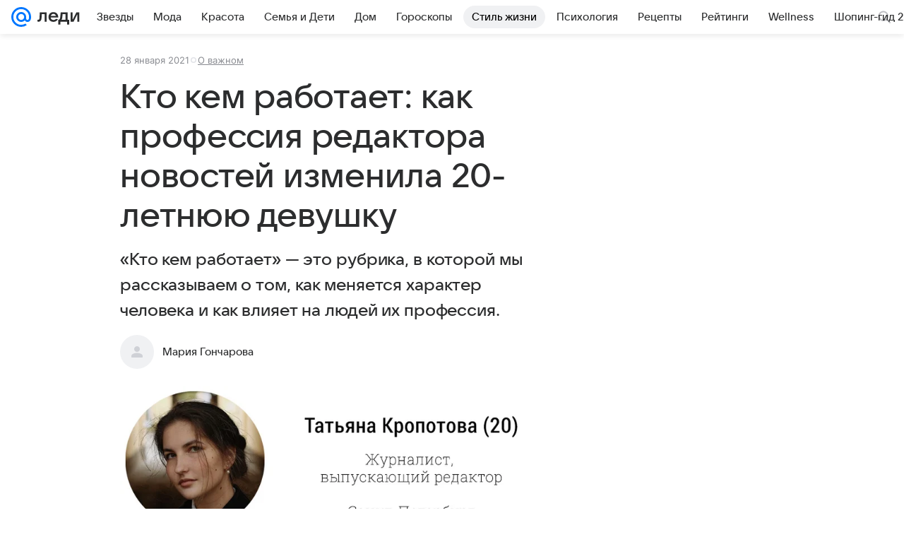

--- FILE ---
content_type: text/html; charset=utf-8
request_url: https://lady.mail.ru/article/519949-kto-kem-rabotaet-kak-professiya-redaktora-novostej/
body_size: 81374
content:

		<!DOCTYPE html>
		<html lang="ru">
			<head>
				<meta charset="utf-8">
  <meta http-equiv="x-ua-compatible" content="ie=edge,chrome=1">
  <meta name="viewport" content="width=device-width, initial-scale=1">
  <title>Кто кем работает: как профессия редактора новостей изменила 20-летнюю девушку</title>
    <meta name="description" content="«Кто кем работает» — это рубрика, в которой мы рассказываем о том, как меняется характер человека и как влияет на людей их профессия.">
<meta property="og:type" content="article">
<meta property="og:title" content="Кто кем работает: как профессия редактора новостей изменила 20-летнюю девушку">
<meta property="og:description" content="«Кто кем работает» — это рубрика, в которой мы рассказываем о том, как меняется характер человека и как влияет на людей их профессия.">
<meta property="og:image" content="https://resizer.mail.ru/p/5cda9b51-914e-558e-a098-69bcf4a31cae/AQAF9U_iAYSRA11c1OGrj7fzWHJF4qQostkvgoQ8ESJ-jKucqAkOG2FX3qCqN5S-xZba7xQXT4jo9-Z3y6F7LLmkdXY.jpg">
<meta property="og:image:height" content="675">
<meta property="og:image:width" content="1200">
<meta property="og:url" content="https://lady.mail.ru/article/519949-kto-kem-rabotaet-kak-professiya-redaktora-novostej/">
<meta property="og:site_name" content="Леди Mail">
<meta property="mrc__share_title" content="Кто кем работает: как профессия редактора новостей изменила 20-летнюю девушку">
<meta property="mrc__share_description" content="«Кто кем работает» — это рубрика, в которой мы рассказываем о том, как меняется характер человека и как влияет на людей их профессия.">
<meta property="twitter:card" content="summary_large_image">
<meta name="robots" content="max-snippet:-1, max-image-preview:large, max-video-preview:-1">
<meta property="article:published_time" content="2021-01-28T07:00:49+03:00">
<meta name="author" content="Мария Гончарова">
<meta property="marker:source" content="Без источника">
<meta property="yandex_recommendations_image" content="https://resizer.mail.ru/p/5cda9b51-914e-558e-a098-69bcf4a31cae/AQAF9U_iAYSRA11c1OGrj7fzWHJF4qQostkvgoQ8ESJ-jKucqAkOG2FX3qCqN5S-xZba7xQXT4jo9-Z3y6F7LLmkdXY.jpg">
<meta property="yandex_recommendations_title" content="Кто кем работает: как профессия редактора новостей изменила 20-летнюю девушку">
<meta property="yandex_recommendations_category" content="О важном">
    <link rel="canonical" href="https://lady.mail.ru/article/519949-kto-kem-rabotaet-kak-professiya-redaktora-novostej/">
    
    

    <meta name="csrf-token" content="1K6enkiIb2kAAAAA"/>
    <script type="application/ld+json">[{"@context":"https://schema.org","@type":"BreadcrumbList","itemListElement":[{"@type":"ListItem","name":"О важном","item":"https://lady.mail.ru/rubric/o-vazhnom/","position":1}]},{"@context":"https://schema.org","@type":"Article","inLanguage":"ru","mainEntityOfPage":{"@type":"WebPage","@id":"https://lady.mail.ru/article/519949-kto-kem-rabotaet-kak-professiya-redaktora-novostej/"},"url":"https://lady.mail.ru/article/519949-kto-kem-rabotaet-kak-professiya-redaktora-novostej/","name":"Кто кем работает: как профессия редактора новостей изменила 20-летнюю девушку","headline":"Кто кем работает: как профессия редактора новостей изменила 20-летнюю девушку","dateCreated":"2021-01-28T07:00:49+03:00","datePublished":"2021-01-28T07:00:49+03:00","dateModified":"2021-01-28T07:00:49+03:00","publisher":{"@type":"Organization","name":"Леди Mail","legalName":"ООО ВК","telephone":"+74957256357","url":"https://lady.mail.ru/","aggregateRating":{"@type":"AggregateRating","worstRating":1,"bestRating":5,"ratingValue":4.85,"ratingCount":16492},"address":{"@type":"PostalAddress","streetAddress":"Ленинградский проспект 39, стр. 79","postalCode":"125167","addressLocality":"Москва","addressRegion":"Москва","addressCountry":{"@type":"Country","name":"Россия"}},"logo":{"@type":"ImageObject","url":"https://lady.mail.ru/img/logo/lady/android-chrome-1024x1024.png","width":1024,"height":1024},"image":{"@type":"ImageObject","url":"https://lady.mail.ru/img/logo/lady/android-chrome-1024x1024.png","width":1024,"height":1024}},"license":"https://help.mail.ru/legal/terms/lady/policy/","genre":"О важном","description":"«Кто кем работает» — это рубрика, в которой мы рассказываем о том, как меняется характер человека и как влияет на людей их профессия.","image":[{"@type":"ImageObject","url":"https://resizer.mail.ru/p/5cda9b51-914e-558e-a098-69bcf4a31cae/AQAF9U_iAYSRA11c1OGrj7fzWHJF4qQostkvgoQ8ESJ-jKucqAkOG2FX3qCqN5S-xZba7xQXT4jo9-Z3y6F7LLmkdXY.jpg","width":1200,"height":675,"representativeOfPage":true}],"thumbnailUrl":{"url":"https://resizer.mail.ru/p/5cda9b51-914e-558e-a098-69bcf4a31cae/AQAF9U_iAYSRA11c1OGrj7fzWHJF4qQostkvgoQ8ESJ-jKucqAkOG2FX3qCqN5S-xZba7xQXT4jo9-Z3y6F7LLmkdXY.jpg","width":1200,"height":675,"title":""},"articleSection":["https://lady.mail.ru/rubric/o-vazhnom/"],"author":{"image":"https://lady.mail.ru/img/author_splash.png","name":"Мария Гончарова","url":"https://lady.mail.ru/author/436-mariya-goncharova/","jobTitle":"Автор Леди Mail","@type":"Person"},"creator":{"image":"https://lady.mail.ru/img/author_splash.png","name":"Мария Гончарова","url":"https://lady.mail.ru/author/436-mariya-goncharova/","jobTitle":"Автор Леди Mail","@type":"Person"},"editor":{"image":"https://lady.mail.ru/img/author_splash.png","name":"Мария Гончарова","url":"https://lady.mail.ru/author/436-mariya-goncharova/","jobTitle":"Автор Леди Mail","@type":"Person"}}]</script>
  
				<link rel="shortcut icon" type="image/x-icon" href="/img/logo/lady/favicon.ico"/><link rel="icon" type="image/svg" href="/img/logo/lady/favicon.svg"/><link rel="apple-touch-icon" href="/img/logo/lady/apple-touch-icon.png" sizes="180x180"/><link rel="icon" type="image/png" href="/img/logo/lady/favicon-16x16.png" sizes="16x16"/><link rel="icon" type="image/png" href="/img/logo/lady/favicon-32x32.png" sizes="32x32"/><link rel="icon" type="image/png" href="/img/logo/lady/favicon-120x120.png" sizes="120x120"/><link rel="manifest" href="/manifest.json"/><meta name="msapplication-config" content="/browserconfig.xml"/><meta name="msapplication-TileColor" content="#0077FF"/><meta name="theme-color" content="#0077FF"/>

				<!-- Проектный XRay -->
				
          <!-- start: /rb/1084681?version=web&_SITEID=104 -->
          <script id="__xray__">var xrayCore=function(){'use strict';function a(a){for(n.push(a);n.length>o.maxSize;)n.shift()}function b(a){return b="function"==typeof Symbol&&"symbol"==typeof Symbol.iterator?function(a){return typeof a}:function(a){return a&&"function"==typeof Symbol&&a.constructor===Symbol&&a!==Symbol.prototype?"symbol":typeof a},b(a)}function c(a){return a&&"object"===b(a)&&!d(a)}function d(a){return"[object Array]"===Object.prototype.toString.call(a)}function e(a){for(var b in a)if(Object.prototype.hasOwnProperty.call(a,b))return!1;return!0}function f(){for(var a,b={},d=0;d<arguments.length;++d)for(var e in a=arguments[d],a)b[e]=b[e]&&c(b[e])&&c(a[e])?f(b[e],a[e]):a[e];return b}function g(a){var b=encodeURIComponent(JSON.stringify(a));return{size:b.length,raw:b}}function h(){this._batchesByUrls={},this._timeoutId=null,this._config={maxBatchSize:6e4,maxChunkSize:4e3,timeout:1000,idle:!1},window&&"function"==typeof window.addEventListener&&window.addEventListener("beforeunload",this.process.bind(this,!0))}function i(a){return"s".concat(a,"s").replace(/s+/g,"s").replace(/^s$/g,"")}function j(a){for(var b in a)("undefined"==typeof a[b]||null===a[b])&&delete a[b];return a}function k(a,b){for(var c=-1,d=0;d<a.length;d++)if(b===a[d]){c=d;break}return c}function l(){this._config={xrayRadarUrl:"https://xray.mail.ru",pgid:(Date.now()+Math.random()).toString(36),radarPrefix:"",r:"undefined"!=typeof document&&document.referrer||"",defaultParams:{p:"mail",t_feature:"",v:1,skipdwh:!1}}}function m(a,b){for(var c=a.split("&"),d=c[0],e={},f=1;f<c.length;++f){var g=c[f].split("="),h=decodeURIComponent(g[0]),j=decodeURIComponent(g[1]);try{j=JSON.parse(j)}catch(a){}e[h]=j}b=b||{},b.immediately?z.sendImmediately(d,e,b.ga):z.send(d,e,b.ga)}var n=[],o={maxSize:500,getLog:function(){return Array.prototype.slice.call(n,0)},clear:function(){n=[]}},p={log:function(){try{(console.debug||console.log).apply(console,arguments)}catch(a){}},error:function(){try{console.error.apply(console,arguments)}catch(a){}},warn:function(){try{console.warn.apply(console,arguments)}catch(a){}}},q=["p","email","split","utm","r","pgid","o_ss","o_v"],r=!1;h.prototype.setConfig=function(a){var b=Math.max;if(!r)return a.timeout=b(1e3,a.timeout||0),this._config=f(this._config,a),void(r=!0);var c=[];for(var d in a){if(d in this._config){c.push(d);continue}this._config[d]=a[d]}c.length&&p.warn("Queue config field(s) "+c.join(", ")+" are already set and can't be modified")},h.prototype.getConfig=function(){return f(this._config,{})},h.prototype.push=function(b,c){a(c);var d=b+"/batch?"+h._buildQueryString(c);c=h._stringifyParams(c);var e=g(c);if(e.size+2>this._config.maxBatchSize)return void p.error("Radar #"+c.uid+" body is too long: "+e.raw);this._batchesByUrls[d]||(this._batchesByUrls[d]=[[]]);var f,j=this._batchesByUrls[d];for(f=0;f<j.length;++f){var k=j[f];if(g(k.concat([c])).size<=this._config.maxBatchSize){k.push(c);break}}f===j.length&&j.push([c]),this._timeoutId||"function"!=typeof setTimeout||(this._timeoutId=setTimeout(this.process.bind(this),this._config.timeout))},h.prototype.process=function(a){for(var b in clearTimeout(this._timeoutId),this._timeoutId=null,this._batchesByUrls){for(var c=this._batchesByUrls[b],d=0;d<c.length;++d)this._send(b,c[d],a);delete this._batchesByUrls[b]}},h.prototype.isIdle=function(){return this._config.idle},h._buildQueryString=function(a){for(var b=[],c=0;c<q.length;++c){var d=q[c],e="string"==typeof a[d]?a[d]:JSON.stringify(a[d]);(delete a[d],"undefined"!=typeof e&&e.length)&&b.push(encodeURIComponent(d)+"="+encodeURIComponent(e))}var f=[];for(var g in a.baseQuery)f.push(g);f=f.sort();for(var h,j=0;j<f.length;++j)h=f[j],b.push(encodeURIComponent(h)+"="+encodeURIComponent(a.baseQuery[h]));return delete a.baseQuery,b.join("&")},h.prototype._send=function(a,b,c){var d={url:a,data:"batch="+encodeURIComponent(JSON.stringify(b)),type:"POST",async:!0};if(!this._config.idle){if("undefined"==typeof XMLHttpRequest&&!navigator.sendBeacon)return void fetch(a,{method:d.type,body:d.data})["catch"](function(a){p.error("XRay send failed:",a)});if(c&&window.navigator.sendBeacon)return void window.navigator.sendBeacon(d.url,d.data);try{var e=new XMLHttpRequest,f="function"==typeof this._config.beforeSend&&!this._config.beforeSend(e,d);if(f)return void e.abort();e.open(d.type,d.url,d.async),e.withCredentials=!this._config.withoutCredentials,e.send(d.data)}catch(a){p.error("xray.send failed:",a)}}},h._stringifyParams=function(a){var b={};for(var c in a){if("i"==c){b.i=h._stringifyI(a.i);continue}b[c]="string"==typeof a[c]?a[c]:JSON.stringify(a[c])}return b},h._stringifyI=function(a){var b=[];for(var c in a){var d=a[c];b.push(c+":"+d)}return b.join(",")};var s=0,t=["radarPrefix","split","r","pgid","utm","o_ss","o_v"],u=!1,v=new h,w={rlog_dot_error:"xray_rlog_dot_error",rlog_msg_abs:"xray_rlog_msg_abs",too_long:"xray_too_long",not_configured:"xray_not_configured"},x=32,y=64;l.prototype.logger=o,l.prototype.setConfig=function(a,b){a=a||{},u&&this._deleteProtectedParams(a),this.unsafeSetConfig(a,b)},l.prototype.unsafeSetConfig=function(a,b){a=a||{},u=!0,a.split&&(a.split=i(a.split)),a.defaultParams&&a.defaultParams.i&&(a.defaultParams.i=this._formatIntervals(a.defaultParams.i),delete this._config.defaultParams.i),this._config=b?a:f(this._config,a),a.gaTrackingId&&this._initGA(a.gaTrackingId)},l.prototype._deleteProtectedParams=function(a){for(var b=0;b<t.length;++b)delete a[t[b]];return a},l.prototype.addSplit=function(a){this._config.split=i("".concat(this._config.split||"","s").concat(a))},l.prototype.getConfig=function(){return f(this._config,{})},l.prototype.getTotalSended=function(){return s},l.prototype.setQueueConfig=h.prototype.setConfig.bind(v),l.prototype.getQueueConfig=h.prototype.getConfig.bind(v),l.prototype.getInstanceCopy=function(){var a=new l;return u=!1,a.setConfig(this._config,!0),a},l.prototype.send=function(a,b,c){this._send(a,b,c,!0)},l.prototype._send=function(a,b,c,e){if(e&&!u&&a!==w.not_configured){var g=b||{};g.t=a,this._logOwnError(g,w.not_configured),p.warn("Your xray instance is not configured")}if(b=f(b||{},{}),this._config.middlewares)for(var h=0;h<this._config.middlewares.length;h++){var j=this._config.middlewares[h],k=j(a,b,c);a=k.t,b=k.params,c=k.ga}a=d(a)?a.join("_"):a,b.i&&(b.i=this._formatIntervals(b.i)),b=f(this._config.defaultParams,this._config.expid?{dwh:{expid:this._config.expid}}:{},b,{t:a,split:this._config.split,r:this._config.r,pgid:this._config.pgid,utm:this._config.utm,o_ss:this._config.o_ss,o_v:this._config.o_v,baseQuery:this._config.baseQuery,uid:s++}),b.skipdwh&&b.dwh&&delete b.dwh;for(var l=[b.t_feature,this._config.radarPrefix],m=0;m<l.length;++m)l[m]&&(b.t=l[m]+"_"+b.t);delete b.t_feature;try{b=this._validateParams(b,e)}catch(a){return p.log("xray",b.uid,b),void p.error(a.message)}if(this._config.verbose&&p.log("xray",b.uid,b.t,b,c?"GA: "+!!c:void 0),v.push(this._config.xrayRadarUrl,b),!0===c&&!this._config.gaTrackingId)return void p.error("Radar #"+b.uid+": no GA tracking id specified");var n="string"==typeof c?c:this._config.gaTrackingId;if(!!c&&n&&!v.isIdle()){if(b.i){for(var o in b.i)this._sendGA(a+"_"+o,b.i[o],n);return}this._sendGA(a,b.v,n)}},l.prototype.sendImmediately=function(a,b,c){this.send(a,b,c),v.process()},l.prototype.addMiddleware=function(a){this._config.middlewares||(this._config.middlewares=[]),-1===k(this._config.middlewares,a)&&this._config.middlewares.push(a)},l.prototype.removeMiddleware=function(a){if(this._config.middlewares){var b=k(this._config.middlewares,a);-1<b&&this._config.middlewares.splice(b,1)}},l.prototype._sendGA=function(a,b,c){"function"!=typeof gtag&&this._initGA(c);var d=a.split(/_/g),e=d[1]||d[0],f=d[1]?d[0]:"",g=d.slice(2).join("_"),h={value:b,send_to:c};f&&(h.event_category=f),g&&(h.event_label=g),gtag("event",e,h)},l.prototype._initGA=function(a){if(!window.gtag){var b=document.createElement("script");b.src="https://www.googletagmanager.com/gtag/js?id="+a,b.type="text/javascript",document.getElementsByTagName("head")[0].appendChild(b),window.dataLayer=window.dataLayer||[],window.gtag=function(){window.dataLayer.push(arguments)},gtag("js",new Date)}gtag("config",a,{send_page_view:!1})},l.prototype._logOwnError=function(a,b,c){var d="xray_err",e=a.p;if(e){if(e.length+8+1>x){e=e.slice(0,x-8-1)}d="".concat(e,"_").concat("xray_err")}var f=a.t;f.length>y&&(f=f.slice(0,y)),this._send(b,{skipdwh:!0,rlog:d,rlog_message:{t:f,err:b,value:c}},!1,!1)},l.prototype._validateParams=function(a,b){a=j(a),a.rlog&&-1!==a.rlog.indexOf(".")&&(b&&this._logOwnError(a,w.rlog_dot_error,a.rlog),p.error("Radar #".concat(a.uid,": rlog can not contain file extension")),delete a.rlog,delete a.rlog_message),a.rlog&&a.rlog_message||(a.rlog_message&&(b&&this._logOwnError(a,w.rlog_msg_abs),p.error("Radar #".concat(a.uid,": rlog_message would not be sent without rlog"))),delete a.rlog,delete a.rlog_message),e(a.dwh)&&delete a.dwh;var c={32:[a.p,a.rlog],64:[a.p+"_"+a.t]};for(var d in a.i)c[32].push(d),c[64].push(a.p+"_"+a.t+"_"+d);for(var f in c)for(var g=c[f],h=0;h<g.length;++h)if(g[h]&&g[h].length>f)throw b&&this._logOwnError(a,w.too_long,g[h].slice(0,f)),new Error("Radar #".concat(a.uid,": value is too long: ").concat(c[f][h])+" (len: ".concat(g[h].length,", limit: ").concat(f,")"));return a},l.prototype._formatIntervals=function(a){if(c(a))return a;var b={};if(d(a)){for(var e,f=0;f<a.length;++f)e=a[f].split(":"),b[e[0]]=+e[1]||this._config.defaultParams.v;return b}if("string"==typeof a){var g=a.split(",");return this._formatIntervals(g)}};var z=new l;return m.setConfig=function(a){z.setConfig(j({verbose:a.verbose,pgid:a.pgid,split:a.split,xrayRadarUrl:a.xrayRadarUrl||a.XRAY_RADAR_URL,radarPrefix:a.radarPrefix||a.RadarPrefix,utm:a.utm,o_ss:a.o_ss,o_v:a.o_v,baseQuery:a.baseQuery,gaTrackingId:a.gaTrackingId||a.GA_TRACKING_ID,defaultParams:a.defaultParams||j({p:a.project,email:a.ActiveEmail})})),z.setQueueConfig(j({maxBatchSize:a.MAX_BATCH_SIZE,maxChunkSize:a.MAX_CHUNK_SIZE,beforeSend:a.beforeSend,timeout:a.timeout,idle:a.idle,withoutCredentials:a.withoutCredentials}))},m.getConfig=l.prototype.getConfig.bind(z),m.addSplit=l.prototype.addSplit.bind(z),m.unsafeSetConfig=l.prototype.unsafeSetConfig.bind(z),m.setQueueConfig=l.prototype.setQueueConfig.bind(z),m.getQueueConfig=l.prototype.getQueueConfig.bind(z),m.getTotalSended=l.prototype.getTotalSended.bind(z),m.send=l.prototype.send.bind(z),m.sendImmediately=l.prototype.sendImmediately.bind(z),m.getInstanceCopy=l.prototype.getInstanceCopy.bind(z),m.addMiddleware=l.prototype.addMiddleware.bind(z),m.removeMiddleware=l.prototype.removeMiddleware.bind(z),"undefined"!=typeof window&&"function"==typeof window.define&&window.define.amd&&window.define("@mail/xray",function(){return m}),m}();</script><script id="__xray-init__">xrayCore.setConfig({defaultParams: {p: 'lady-mail-ru-web',},verbose: true});xrayCore.send('pk-xray-ready');</script>
          <!-- end: /rb/1084681?version=web&_SITEID=104 -->
        

				
          <!-- start: /rb/620533?_SITEID=104&is_commercial=0&brandsafety=0&media_stat_category=16,7000,150,7001&sitezone=23&entity_id=519949&entity_type=article&entity_content_subtype=outer_article&project_uuid=d10a0913-1da6-f7ce-aaa5-61dd79c624dd -->
          <meta http-equiv="Content-Security-Policy" content="default-src 'self' tel: blob: data: 'unsafe-inline' 'unsafe-eval' mail.ru *.mail.ru *.devmail.ru *.imgsmail.ru *.2gis.com *.2gis.ru s0.2mdn.net *.adlooxtracking.com *.adlooxtracking.ru *.adriver.ru *.ampproject.net *.ampproject.org *.apester.com *.cloudfront.net www.dailymail.co.uk coub.com *.coub.com *.doubleclick.net *.doubleverify.com *.gemius.pl giphy.com *.google.com *.googleapis.com *.googlesyndication.com themes.googleusercontent.com *.gstatic.com video.khl.ru *.moatads.com *.mradx.net ok.ru *.ok.ru *.playbuzz.com *.qmerce.com rutube.ru *.rutube.ru *.serving-sys.com *.serving-sys.ru soundcloud.com *.soundcloud.com *.streamrail.com *.twimg.com twitter.com *.twitter.com player.vimeo.com vine.co vk.com *.vk.com vk.ru *.vk.ru *.weborama.fr *.weborama-tech.ru *.yandex.ru amc.yandex.ru yandex.ru *.yandex.net *.yandex.net *.strm.yandex.net yandex.st yandexadexchange.net *.yandexadexchange.net yastatic.net *.youtube.com *.adsafeprotected.com *.newstube.ru *.bbc.com *.viqeo.tv facecast.net *.facecast.net *.nativeroll.tv *.seedr.com *.ex.co b.delivery.consentmanager.net cdn.consentmanager.net consentmanager.mgr.consensu.org *.consentmanager.mgr.consensu.org *.criteo.com *.criteo.net *.tiktok.com *.tiktokcdn.com promotools.cc telegram.org t.me *.pinterest.com videolink.mycdn.me videolink.okcdn.ru *.okcdn.ru *.mycdn.me *.vkuser.net vkvideo.ru *.vkvideo.ru *.targetads.io id.vk.com id.vk.ru *.cs7777.vk.com *.cdn-vk.ru tarotaro.ru *.astrostar.ru astrostar.ru *.flurry.com flurry.com widget.cloudpayments.ru bestmoodbox.com *.banki.ru banki.ru *.vseapteki.ru vseapteki.ru;script-src 'self' 'unsafe-inline' 'unsafe-eval' js-inject *.mail.ru *.devmail.ru *.imgsmail.ru *.api.2gis.ru s0.2mdn.net *.adlooxtracking.com *.adlooxtracking.ru *.algovid.com s3.amazonaws.com cdn.ampproject.org *.apester.com *.bing.com static.bbc.co.uk news.files.bbci.co.uk coub.com *.coub.com *.criteo.com *.criteo.net *.doubleclick.net *.doubleverify.com *.dvtps.com *.flickr.com translate.google.com *.google.com *.googleadservices.com *.googleapis.com *.googlesyndication.com *.googletagmanager.com *.googletagservices.com *.google-analytics.com *.google.ru mediatoday.ru *.moatads.com *.mradx.net *.mxpnl.com *.odnoklassniki.ru ok.ru *.ok.ru *.playbuzz.com *.qmerce.com sb.scorecardresearch.com *.twimg.com *.twitter.com platform.vine.co vk.com *.vk.com vk.ru *.vk.ru *.webvisor.com *.mtproxy.yandex.net amc.yandex.ru *.yandex.net *.strm.yandex.net *.yandex.ru yandex.ru yandex.st yastatic.net *.pinterest.com *.adsafeprotected.com *.serving-sys.com *.serving-sys.ru *.viqeo.tv *.videonow.ru *.nativeroll.tv *.seedr.com b.delivery.consentmanager.net cdn.consentmanager.net *.consentmanager.mgr.consensu.org consentmanager.mgr.consensu.org *.tns-counter.ru *.youtube.com *.ytimg.com *.ex.co *.weborama.fr *.weborama-tech.ru *.tiktok.com *.tiktokcdn.com promotools.cc *.ibytedtos.com telegram.org videolink.mycdn.me videolink.okcdn.ru *.okcdn.ru *.mycdn.me *.vkuser.net mc.yandex.com *.betweendigital.com *.buzzoola.com tarotaro.ru *.astrostar.ru astrostar.ru *.flurry.com flurry.com widget.cloudpayments.ru *.streamrail.com *.streamrail.net *.monijorb.com *.vseapteki.ru vseapteki.ru;connect-src 'self' wss://*.mail.ru wss://*.devmail.ru wss://*.viqeo.tv *.mail.ru *.devmail.ru *.imgsmail.ru *.api.2gis.ru s0.2mdn.net *.adlooxtracking.com *.adlooxtracking.ru *.algovid.com *.ampproject.net cdn.ampproject.org *.apester.com *.doubleclick.net *.flickr.com *.googleapis.com *.google-analytics.com *.googlesyndication.com *.googletagmanager.com *.gstatic.com *.mixpanel.com *.mradx.net *.playbuzz.com *.qmerce.com geo.query.yahoo.com twitter.com *.twitter.com *.yadro.ru amc.yandex.ru yandex.ru *.yandex.ru *.strm.yandex.net yandex.st yastatic.net *.yandex.net collector.mediator.media *.serving-sys.com *.serving-sys.ru *.doubleverify.com *.viqeo.tv *.videonow.ru *.vidiom.net *.nativeroll.tv *.seedr.com b.delivery.consentmanager.net cdn.consentmanager.net *.consentmanager.mgr.consensu.org consentmanager.mgr.consensu.org *.criteo.com *.criteo.net *.ex.co *.ibytedtos.com *.smailru.net *.adfox.ru *.weborama.fr *.weborama-tech.ru ok.ru vk.com *.vk.com  vk.ru *.vk.ru *.vk.team videolink.mycdn.me videolink.okcdn.ru *.okcdn.ru *.mycdn.me *.vkuser.net *.google.com mc.yandex.com *.adriver.ru *.googleusercontent.com tarotaro.ru *.astrostar.ru astrostar.ru *.flurry.com flurry.com widget.cloudpayments.ru *.streamrail.com *.streamrail.net *.monijorb.com wss://*.monijorb.com oktell.p-group.ru pfxtools-dev.ru *.vseapteki.ru vseapteki.ru;img-src 'self' * data: blob: mmr: *.criteo.com *.criteo.net ;worker-src blob: 'self' *.mail.ru *.devmail.ru ;" /><meta name="referrer" content="unsafe-url" /><link rel="preconnect" href="https://mcdn.imgsmail.ru/" crossorigin="" /><link rel="preconnect" href="https://mcdn.imgsmail.ru/" /><link rel="dns-prefetch" href="https://mcdn.imgsmail.ru/" /><link rel="preconnect" href="https://ad.mail.ru" crossorigin="use-credentials" /><link rel="dns-prefetch" href="https://ad.mail.ru" /><link rel="preconnect" href="https://resizer.mail.ru" /><link rel="dns-prefetch" href="https://resizer.mail.ru" /><link rel="preconnect" href="https://rs.mail.ru" /><link rel="dns-prefetch" href="https://rs.mail.ru" /><link rel="preconnect" href="https://r.mradx.net" /><link rel="dns-prefetch" href="https://r.mradx.net" /><link rel="preconnect" href="https://mc.yandex.ru" /><link rel="dns-prefetch" href="https://mc.yandex.ru" /><link rel="preconnect" href="https://yastatic.net" /><link rel="dns-prefetch" href="https://yastatic.net" /><link rel="preconnect" href="https://avatars.mds.yandex.net" /><link rel="dns-prefetch" href="https://avatars.mds.yandex.net" /><link rel="preconnect" href="https://ads.adfox.ru" /><link rel="dns-prefetch" href="https://ads.adfox.ru" /><link rel="dns-prefetch" href="https://limg.imgsmail.ru" /><link rel="dns-prefetch" href="https://top-fwz1.mail.ru/" /><link rel="dns-prefetch" href="https://www.tns-counter.ru/" /><link rel="dns-prefetch" href="https://counter.yadro.ru" />
          <!-- end: /rb/620533?_SITEID=104&is_commercial=0&brandsafety=0&media_stat_category=16,7000,150,7001&sitezone=23&entity_id=519949&entity_type=article&entity_content_subtype=outer_article&project_uuid=d10a0913-1da6-f7ce-aaa5-61dd79c624dd -->
        
				<!-- Проектные шрифты -->
				
          <!-- start: /rb/1108607?vk-tokens=1 -->
          <link rel="preload" href="https://mcdn.imgsmail.ru/js/promisified-dom-events/3.0.0/promisifiedDomEvents.min.js" as="script"/><link rel="preload" href="https://imgs2.imgsmail.ru/static/fonts/Inter/WOFF2/InterRegular.woff2" as="font" type="font/woff2" crossorigin=""/><link rel="preload" href="https://imgs2.imgsmail.ru/static/fonts/Inter/WOFF2/InterMedium.woff2" as="font" type="font/woff2" crossorigin=""/><link rel="preload" href="https://imgs2.imgsmail.ru/static/fonts/Inter/WOFF2/InterBold.woff2" as="font" type="font/woff2" crossorigin=""/><link rel="preload" href="https://imgs2.imgsmail.ru/static/fonts/MailSans/WOFF2/MailSansVariative.woff2" as="font" type="font/woff2" crossorigin=""/><link rel="stylesheet preload" href="https://mcdn.imgsmail.ru/fonts/vk-tokens/1.0.2/fonts.css" as="style"/><link rel="preload" href="https://imgs2.imgsmail.ru/static/fonts/v1.100/VKSansDisplay/WOFF2/VKSansDisplayLight.woff2" as="font" type="font/woff2" crossorigin=""/><link rel="preload" href="https://imgs2.imgsmail.ru/static/fonts/v1.100/VKSansDisplay/WOFF2/VKSansDisplayRegular.woff2" as="font" type="font/woff2" crossorigin=""/><link rel="preload" href="https://imgs2.imgsmail.ru/static/fonts/v1.100/VKSansDisplay/WOFF2/VKSansDisplayMedium.woff2" as="font" type="font/woff2" crossorigin=""/><link rel="preload" href="https://imgs2.imgsmail.ru/static/fonts/v1.100/VKSansDisplay/WOFF2/VKSansDisplayDemiBold.woff2" as="font" type="font/woff2" crossorigin=""/><link rel="preload" href="https://imgs2.imgsmail.ru/static/fonts/v1.100/VKSansDisplay/WOFF2/VKSansDisplayBold.woff2" as="font" type="font/woff2" crossorigin=""/><link rel="stylesheet preload" href="https://mcdn.imgsmail.ru/fonts/vk-tokens/1.0.3/fonts.css" as="style"/><script src="https://mcdn.imgsmail.ru/js/promisified-dom-events/3.0.0/promisifiedDomEvents.min.js"></script><script src="https://ad.mail.ru/static/sync-loader.js" nonce crossorigin="anonymous" async></script><script src="https://ad.mail.ru/static/vk-adman.js?sdk=1" type="application/javascript" id="adman3-instance" async></script>
          <!-- end: /rb/1108607?vk-tokens=1 -->
        

				<link rel="preload" href="/js/cmpld/react/media.css?mj6xh7s6" as="style" />
				<link rel="preload" href="/js/cmpld/react/lady/Article/client.css?mj6xh7s6" as="style" />
				<link rel="stylesheet" href="/js/cmpld/react/media.css?mj6xh7s6" />
				<link href="/js/cmpld/react/lady/Article/client.css?mj6xh7s6" rel="stylesheet" />
			</head>
			<body>
				
          <!-- start: /rb/1084682 -->
          
<script id="__core-keeper__">
var coreKeeper=function(a){"use strict";var S="string",i="object",y="function";function z(a,b){return typeof a===b}function T(c,a){for(var b in a)Object.defineProperty(c,b,{enumerable:!1,value:a[b]})}var U,b=typeof globalThis===i&&globalThis|| typeof window===i&&window|| typeof global===i&&global||{},V=b.console,o=b.document||{},A=b.location||{},p=b.navigator||{},d=p.connection,j=b.performance,k=function(){},B=z(j&&j.now,y)?function(){return j.now()}:Date.now,C=b.setTimeout.bind(b),W=(b.requestAnimationFrame||C).bind(b),X=(b.addEventListener||k).bind(b),_=null,Y=void 0;function D(a){var e,f,b,g=0,h=(a=a||{}).now||B,i=a.warn,j=a.prefix||"",c=a.addons||[],k=[],l=function(a,b,d){for(e=c.length;e--;)c[e][a](b,d)},d=function(c,m,p,t,u,q,n,o,v){c=j+c,(m===b||o)&&(m=!o&&k[0]||_),p[c]&&i&&i("Timer '"+c+"' exists");var r=q==_,a=p[c]={id:++g,name:c,parent:m,unit:t||"ms",start:r?h():q,end:n!=_?n:_,meta:v};function s(a,b,c){(f=p[a=j+a])?z(f.stop,y)?f.stop(b,c):i&&i("Timer '"+a+"'.stop is not a func",{entry:f}):i&&i("Timer '"+a+"' not exists")}return T(a,{stop:function(b,d){if(b==_||b>=0||(d=b,b=Y),a.meta=a.meta||d,a.end=b==_?h():b,p[c]=_,u)for(e=k.length;e--;)k[e]===a&&k.splice(e,1);return l("end",a,r),a}}),m&&(m.end!==_&&n==_?i&&i("Timer '"+c+"' stopped"):(a.unit=m.unit,m.entries.push(a))),u&&(a.entries=[],T(a,{add:function(c,e,b,f,g){return d(c,a,p,f,0,e,b).stop(b,g)},time:function(e,b,c){return b>=0||(c=b,b=Y),d(e,a,p,c,Y,b)},group:function(f,b,c,e){return z(b,"boolean")&&(e=c,c=b,b=_),z(b,S)&&(e=b,b=_,c=0),z(c,S)&&(e=c),d(f,a,p,e,1,b,_,c)},timeEnd:s,groupEnd:s}),!o&&g>1&&k.unshift(a)),l("start",a,r),a};return(b=d(0,_,Object.create(null),"ms",1,0,0,1)).v="2.0.0-rc.28",b.addons=c,b}var e=function(b,c){var a;try{(a=new PerformanceObserver(function(a){a.getEntries().map(c)})).observe({type:b,buffered:!0})}catch(d){}return a},Z=function(a){a&&a.disconnect()},aa=function(a,b){try{a&&a.takeRecords().map(b)}catch(c){}},E="hidden",ab=!1,ac=!1,F=-1,f=function(b,a){ab||(ab=!0,X("pagehide",function(a){ac=!a.persisted}),X("beforeunload",k)),X("visibilitychange",function(a){o.visibilityState===E&&b(a.timeStamp,ac)},{capture:!0,once:!!a})};o&&(F=o.visibilityState===E?0:1/0,f(function(a){F=a},!0));var ad=function(){return F};function ae(c){var a,e,h=this.badge,b=c.unit,d=(c.end-c.start)/("KB"===b?1024:1),f=h+c.name+("none"!==b&&b?": %c"+(b&&"raw"!==b?d.toFixed(3)+b:d):"%c"),g="font-weight:bold;"+(a=d,"color:#"+((a="KB"===(e=b)?a/8:"fps"===e?70-a:a)<5?"ccc":a<10?"666":a<25?"333":a<50?"f90":a<100?"f60":"f00"));"entries"in c?((V.groupCollapsed||V.group)(f,g),c.entries.forEach(ae,this),V.groupEnd()):V.log(f,g)}var G,l,H=D({addons:/pk-print/.test(A)?[(G={badge:"\u{1F505}"},{start:k,end:function(a){a.parent||ae.call(G,a)}})]:[]}),m=function(a,b,c,d,e,f){W(function(){var i=H.group(a,b,e);for(var g in d)if(d.hasOwnProperty(g)){var h=d[g];i.add(g,h[0],h[1],h[2])}i.stop(c,f)})},g=p.deviceMemory,h=j.hardwareConcurrency,q=h<=4||g<=4,I=h>4||g>4?"high":q?"low":"unk",$=q||d&&(["slow-2g","2g","3g"].indexOf(d.effectiveType)> -1||d.saveData)?"low":"high",n=((l={})["type_"+I]=[0,1],l["exp_"+$]=[0,1],l);g&&(n.memory=[0,g]),h&&(n.hardware_concurrency=[0,h]),m("pk-device",0,1,n,"raw");var af=0,J=function(){try{var a=j.getEntriesByType("navigation")[0],k=a.fetchStart,l=a.domainLookupStart,e=a.domainLookupEnd,f=a.requestStart,g=a.responseStart,b=a.responseEnd,c=a.domComplete,h=a.domInteractive,i=a.domContentLoadedEventEnd,d=a.loadEventEnd;b&&0===af&&(af=1,m("pk-nav-net",k,b,{dns:[l,e],tcp:[e,f],request:[f,g],response:[g,b]})),c&&1===af&&(af=2,m("pk-nav-dom-ready",b,c,{interactive:[b,h],"content-loaded":[h,i],complete:[i,c]})),d&&2===af&&(af=3,m("pk-nav-dom-load",b,d,{ready:[b,c],load:[c,d]})),3!==af&&C(J,250)}catch(n){}};J();var ag,ah=function(a,b,c){return a<=b?"good":a<=c?"needs-improvement":"poor"},ai=0,aj=0,K=function(b){var c,d,e,f=b.startTime,a=b.processingStart-f;f<ad()&&(a&&m("pk-fid",0,a,((c={value:[0,a]})["score_"+ah(a,100,300)]=[0,a],c)),ai&&m("pk-tbt",0,ai,((d={value:[0,ai]})["score_"+ah(ai,300,600)]=[0,ai],d)),aj&&m("pk-tti",0,aj,((e={value:[0,aj]})["score_"+ah(aj,3800,7300)]=[0,ai],e)),Z(ag),Z(ak))},ak=e("first-input",K);f(function(){aa(ak,K)},!0);var al={},am=e("paint",function(b){var d,c=b.name,a=b.startTime;a<ad()&&(al[c]=[0,a],"first-contentful-paint"===c&&(al["score_"+ah(a,1e3,2500)]=[0,a],m("pk-paint",0,a,al),d=a,ag=e("longtask",function(a){var c=a.startTime,b=a.duration;c>d&&"self"===a.name&&b>0&&(ai+=b-50,aj=c+b)}),Z(am)))}),an=0,ao=!1,L=function(b){var a=b.startTime;a<ad()?an=a:aq()},ap=e("largest-contentful-paint",L),aq=function(){var a;!ao&&an&&m("pk-lcp",0,an,((a={value:[0,an]})["score_"+ah(an,2500,4e3)]=[0,an],a)),ao=!0,Z(ap)},r=function(){aa(ap,L),aq()};f(r,!0),function(a){try{U||(U=new Promise(function(a){["keydown","mousedown","scroll","mousewheel","touchstart","pointerdown"].map(function(b){X(b,a,{once:!0,passive:!0,capture:!0})})})),U.then(a)}catch(b){}}(r);var ar=0,M=function(a){a.hadRecentInput||(ar+=a.value)},as=e("layout-shift",M);f(function(c,b){var a;aa(as,M),b&&ar&&m("pk-cls",0,ar,((a={value:[0,ar]})["score_"+ah(ar,.1,.25)]=[0,ar],a))});var s=d,t=function(){var a;m("pk-conn",0,1,((a={downlink:[0,s.downlink],downlinkMax:[0,s.downlinkMax],rtt:[0,s.rtt]})["save_data_"+s.saveData]=[0,1],a["effective_type_"+(s.effectiveType||"unk")]=[0,1],a),"raw")};try{s?(t(),s.addEventListener("change",t)):m("pk-conn",0,1,{effective_type_unk:[0,1]},"raw")}catch(at){}var au=function(){return(au=Object.assign||function(d){for(var a,b=1,e=arguments.length;b<e;b++)for(var c in a=arguments[b])Object.prototype.hasOwnProperty.call(a,c)&&(d[c]=a[c]);return d}).apply(this,arguments)};function u(a){return a&&a.__esModule&&Object.prototype.hasOwnProperty.call(a,"default")?a.default:a}function v(b,a){return b(a={exports:{}},a.exports),a.exports}var w=v(function(c,b){var a;Object.defineProperty(b,"__esModule",{value:!0}),b.Tag=void 0,(a=b.Tag||(b.Tag={})).Core="core",a.Global="gl",a.Self="self",a.Async="async",a.Ignore="ign",a.Known="known",a.API="api",a.Shared="shr",a.Ext="ext",a.ThirdParty="3rd",a.RB="rb",a.Unknown="unk"});u(w),w.Tag;var c=v(function(b,a){Object.defineProperty(a,"__esModule",{value:!0}),a.coreLoggerHMR=a.coreLoggerDispatchKnownError=a.coreLoggerDispatchAPIError=a.coreLoggerDispatchIgnoredError=a.coreLoggerDispatchSelfError=a.coreLoggerDispatchReactError=a.coreLoggerDispatchError=a.getCoreLogger=a.Tag=void 0,Object.defineProperty(a,"Tag",{enumerable:!0,get:function(){return w.Tag}}),a.getCoreLogger=function(){return"undefined"!=typeof coreLogger?coreLogger:void 0},a.coreLoggerDispatchError=function(c,d,e){var b;null===(b=(0,a.getCoreLogger)())|| void 0===b||b.dispatchError(c,d,e)},a.coreLoggerDispatchReactError=function(c,d,e){var b;null===(b=(0,a.getCoreLogger)())|| void 0===b||b.dispatchReactError(c,d,e)},a.coreLoggerDispatchSelfError=function(b,c,d,e){(0,a.coreLoggerDispatchError)(c,d,{category:b,tag:w.Tag.Self,log:e})},a.coreLoggerDispatchIgnoredError=function(b,c,d,e){(0,a.coreLoggerDispatchError)(c,d,{category:b,tag:w.Tag.Ignore,log:e})},a.coreLoggerDispatchAPIError=function(b,c,d,e){(0,a.coreLoggerDispatchError)(c,d,{category:b,tag:w.Tag.API,log:e})},a.coreLoggerDispatchKnownError=function(b,c,d,e){(0,a.coreLoggerDispatchError)(c,d,{category:b,tag:w.Tag.Known,log:e})},a.coreLoggerHMR=function(g,f){var e=(0,a.getCoreLogger)();if(e){var b=e.errors.rules,c=e.errors.opts.errors,d=g.priority||[];b.set("clear"),c&&c.rules&&(b.set(c.rules),d.push.apply(d,[].concat(c.priority||Object.keys(c.rules)))),f&&(b.set(f.rules),d.push.apply(d,f.priority||[])),b.set(g.rules),b.priority(d);try{e.pkg.v="12.2.1",localStorage.setItem(process.env.LOGGER_LS_PRESET_VER_KEY,"12.2.1")}catch(h){}}}});u(c),c.coreLoggerHMR,c.coreLoggerDispatchKnownError,c.coreLoggerDispatchAPIError,c.coreLoggerDispatchIgnoredError,c.coreLoggerDispatchSelfError,c.coreLoggerDispatchReactError;var av=c.coreLoggerDispatchError;c.getCoreLogger;var N=c.Tag,O={name:"@mail-core/dashboard",v:"12.2.1"},aw=/^(\d+)\.(\d+)\.(\d+)/,x=function(a){return"request"in a&&a.data&&"status"in a.data&&"body"in a.data?a.data.status:null},ax={parseStatus:x},ay={tag:N.API,category:"5XX",silent:!0,log:!0},az=/^(https?:)?\/\/.*?\/+|\/*\?+.+|^\/|api\/+v1\/+/gi,aA=/[^%.a-z\d-]+/g,aB=/^api_v(\d)/g,aC=/\/*cgi-bin/g,aD=/golang/g,aE=/(^|\/)(\d+|(?:\d|[a-z]+\d)[\da-z]{2,})(?=\/|$)/g,aF=/(^|\/)([0-9-a-f]{2,}-[0-9-a-f-]+)(?=\/|$)/g,aG=/(_u?id){2,}|%[%a-z\d._]+/g,aH=/graphql/g;function aI(a){return a&&(!a.responseType||"text"===a.responseType)&&a.responseText||""}var aJ=[[/\/(ph|ag)\//,"portal"],[/\/hb\//,"hotbox"],[/\/pkgs\//,"pkgs"],[/\.imgsmail\.ru\//,"imgs"],[/\.filin\.mail\.ru\//,"filin"],[/\bmail\\.ru/,"mail"],[/\/\/top-/,"top"],[/analytics/,"analyt"],[new RegExp("\\/\\/"+location.host+"\\/"),"host"]];function aK(e){for(var b="",a=0,c=aJ;a<c.length;a++){var d=c[a];if(d[0].test(e)){b=d[1];break}}return b||"unk"}var aL,aM="@mail-core/dashboard:timespent_sections",aN={maxSessionPause:5,beforeSend:k,login:"",section:"__base__"},aO=0;function P(b){if(clearInterval(aL),b){var c,a=aW(),h=b.section,i=b.login;if(a){for(var d=0,g=a;d<g.length;d++){var e=g[d];if(e.section===h&&e.user_id===i){c=e;break}}if(c){var f=a.indexOf(c);a[f].last_duration_update_timestamp=a$(),a[f].duration_sec=a[f].duration_sec+1,aT(),aN=au(au({},aN),b);try{localStorage.setItem(aM,JSON.stringify(a))}catch(j){}return}}aP(b),function(b){var c=aY(b),a=aW();null==a||a.push(c);try{localStorage.setItem(aM,JSON.stringify(a))}catch(d){}}(a$())}else aP()}function aP(b){aN=au(au({},aN),b);var c,h,d,f,g,a=(c=aQ,d=!1,function(){for(var b=[],a=0;a<arguments.length;a++)b[a]=arguments[a];return d||(d=!0,h=c(b)),h});f=a,g=e("paint",function(a){var b=a.name;a.startTime<ad()&&"first-contentful-paint"===b&&(f(),Z(g))}),window.setTimeout(a,5e3)}function aQ(){"hidden"!==o.visibilityState&&aR(),X("visibilitychange",function(){"hidden"===o.visibilityState?clearInterval(aL):aR()})}function aR(){var a=a$();aO||(aO=a),aW()?aS(a):aS(a,!0),aT()}function aS(b,c){void 0===c&&(c=!1);var g=aW();if(g){var d,l,h,i,e,j,a=(d=g,l=b,i=(h=d.filter(function(a){return aU(a,l)})).filter(aZ),e=d.filter(function(a){return!aU(a,l)}),j=e.filter(aZ),{toSend:h,toReset:i,toLeave:e,toUpdate:j}),f=a.toLeave,m=a.toReset,n=a.toSend,k=a.toUpdate;n.forEach(aX),m.length&&f.push(aY(b)),k.length&&k.forEach(function(a){a.last_duration_update_timestamp=b,a.duration_sec=a.duration_sec+1});try{f.length?localStorage.setItem(aM,JSON.stringify(f)):localStorage.removeItem(aM)}catch(o){}}else if(c)try{localStorage.setItem(aM,JSON.stringify([aY(b)]))}catch(p){}}function aT(){aL=window.setInterval(function(){aS(a$())},1e3)}function aU(a,b){return b-a.last_duration_update_timestamp>a.max_session_pause}function aV(a){return a&&["user_id","section","last_duration_update_timestamp","duration_sec","open_timestamp","max_session_pause"].every(function(b){return a.hasOwnProperty(b)})}function aW(){var b;try{var a=JSON.parse(localStorage.getItem(aM)||"");(null==a?void 0:a.length)&&Array.isArray(a)&&a.every(aV)&&(b=a)}catch(c){}return b}function aX(b){var a=b.duration_sec;if(a){var c=au({domain:location.host,pause_allowed_sec:aN.maxSessionPause},b),d={dwh:c};aN.beforeSend(c),m("pk-timespent",0,a,{duration:[0,a]},"raw",d)}}function aY(a){return{duration_sec:0,last_duration_update_timestamp:a,open_timestamp:aO,section:aN.section,user_id:aN.login,max_session_pause:aN.maxSessionPause}}function aZ(a){var b=a.user_id,c=a.section;return b===aN.login&&c===aN.section}function a$(){return Math.floor(Date.now()/1e3)}var a_={latency:[30,60,120],route:[200,400,800],"route:cached":[100,300,600],page:[100,200,300],"page:frag":[30,60,120],"page:json":[20,30,60],"inline:code":[100,200,300],fetch:[500,1e3,2e3],"fetch:fast":[100,200,300],"app:load":[300,600,900],"app:init":[150,300,600],"app:render":[300,600,800],"app:ready":[1500,2500,3500],"js:bundle":[200,400,800],"js:bundle:m":[1e3,3e3,7e3],"js:bundle:l":[2e3,5e3,1e4],"css:bundle":[150,300,450],"css:bundle:l":[300,600,800],"srv:resp":[200,400,800],"biz:adv:await":[2e3,3e3,4e3]},a0=Object.create(null),a1=!1,a2=null,a3={"pk-app-ready":1,"pk-paint":1,"pk-lcp":1,"pk-cls":1,"pk-fid":1,"pk-tbt":1,"pk-tti":1};function a4(b){for(var a in a0)a2[!0===b?"sendImmediately":"send"](a,a0[a]);a0=Object.create(null),a1=!1}function a5(){if(a2)return a2;var b="undefined"==typeof window?{}:window,c=b.require,a=b.xrayCore;try{a=a&&a.send?a:c("@mail/xray")}catch(d){try{a=c("mrg-xray")}catch(e){}}return a}var a6=/-a_5\d\d$/;function Q(c,b,e,f){var d=f&&f.dwh,a=a0[b];a||(a={t:b,v:c,i:{}},d||a3[b]||a6.test(b)||(a.skipdwh=!0),d&&(a.dwh=d),a0[b]=a),e?a.i[e.slice(0,32)]=c:a.v=c,a1||(a1=!0,function a(){a2||(a2=a5()),a2?W(function(){return a4()}):C(a,100)}())}function R(a){a2=a||a2}var a7=["good","moderate","needs-imp"],a8=Date.now(),a9={},ba=!1,bb=0,bc=!1,bd=null,be=0,bf=function(){return o.visibilityState},bg=function(){return"visible"===bf()},bh=function(){var a;bg()&&bb++,m("pk-vis-state",0,bb,((a={})[bf()]=[0,1],a))},bi=function(a){return a<ad()?"":"idle_"};function bj(c){var b,d=c.type,a=B(),e=a>9e5?"max":a>6e5?"15m":a>3e5?"10m":a>6e4?"5m":a>3e4?"1m":a>15e3?"30s":a>1e4?"15s":a>5e3?"10s":"5s";m("pk-unload",0,a,((b={})[d]=[0,a],b["type_score_"+e]=[0,a],b))}function bk(a){return a<2e3?"fast":a<4e3?"moderate":a<15e3?"slow":a<3e4?"very-slow":"fail"}return a.api=function(b,e){void 0===e&&(e={});var o=e.error,f=e.duration||1,i=e.url,s=e.category,p=e.responseLength,l=0,d=e.status||"unk",h=e.apiStatus||d;if("object"==typeof b){var g="xhr"in b&&b.xhr||"request"in b&&b.request||"status"in b&&"readyState"in b&&b;if("duration"in b&&(f=b.duration||f),"status"in b&&(h=d=b.status),"ok"in b&&(l=4),g&&(d=g.status||d,l=g.readyState||l,p=function(a){var b,c;if(a){c=aI(a);try{b=c.length||+a.getResponseHeader("content-length")||0}catch(d){}}return b}(g),i=i||g.responseURL),"url"in b&&(i=i||b.url),h=ax.parseStatus(b)||h,e.log5XX&&(d>=500||h>=500)){var t="[HTTP] "+(g?g.status+" "+g.statusText:"No XHR"),q=new Error(d>=500?t:"[API] "+h+" ("+t+")");q.source=i,q.stack="";try{av(q,{sender:"api",url:i,status:d,apiStatus:h,headers:g&&["content-type","date","x-host","x-request-id","x-mru-json-status","x-mru-request-id"].reduce(function(a,b){return a[b]=g.getResponseHeader(b),a},{}),response:aI(g).slice(0,140)},ay)}catch(w){av(w,q,{category:"api",tag:N.Core})}}}else d=b,h=e.apiStatus||d;var u,r,m,a,c,n,v=H.group("pk-api",0,!0),j=v.add,k="x-"+(!1!==s?((r=(u=i)?u.toLowerCase().replace(az,"").replace(aC,"pl").replace(aF,"$1uid").replace(aE,"$1id").replace(aA,"_").replace(aB,"v$1").replace(aD,"go").replace(aH,"gql").replace(aG,"_id"):"unk").length>24&&(r=r.replace(/([^_]{3,})/g,function(b,a){return a.replace(/-/.test(a)?/-([a-z])[a-z]*/g:/([^/-])[aeiou]+/g,"$1").replace(/([^aeiou])(\1+)/,"$1")})),r.slice(0,24).replace(/[_-]+/g,"_")):s||"unk");j(k+"-hit",0,f),4!==l&&j(k+"-r_"+(0===(m=l)?"unset":1===m?"open":2===m?"headers":3===m?"loading":4===m?"done":"unk"),0,f),p&&j(k+"-l_"+(c="zero",null==(a=p)?c="unk":a>0&&a<=1024?c=1:a>1024&&a<=5120?c=5:a>5120&&a<=10240?c=10:a>10240&&a<=25600?c=25:a>25600&&a<=51200?c=50:a>51200&&a<=102400?c=100:a>102400&&a<=204800?c=200:a>204800&&a<=512e3?c=500:a>512e3&&(c="max"),0===c?"zero":c),0,p),j(k+"-h_"+d,0,f),d>=200&&d<300&&j(k+"-a_"+h,0,f),f>3e3&&j(k+"-s_"+((n=f)<=5e3?"5s":n<=1e4?"10s":n<=3e4?"30s":n<=3e5?Math.ceil(n/6e4)+"m":"max"),0,f),o&&j(k+"-e_"+(o instanceof Error&&o.name||o),0,f),v.stop(f)},a.appReady=function(b){if(!bc){bc=b||!0;var a=B(),c=H.group("pk-app-ready",0,!0),d=bi(a);c.add(b?"fail":"success",0,a),b?(av(b,null,{category:"app-err",tag:N.Self}),c.add("error_"+(b.requireType||b.name||"unk"),0,a)):(c.add(d+"total",0,a),c.add(d+"score_"+bk(a),0,a)),c.stop(a)}},a.axiosRpcLike=x,a.axiosSwaLike=function(a){return"request"in a&&a.data&&"code_number"in a.data?a.data.code_number:null},a.combine=function(){for(var b=[],a=0;a<arguments.length;a++)b[a]=arguments[a];return function(){for(var d=[],a=0;a<arguments.length;a++)d[a]=arguments[a];for(var c=0;c<b.length;c++){var e=b[c].apply(null,d);if(e)return e}return null}},a.init=function(c){try{(function(a){var b;if(!ba){ba=!0,null==(be=(a9=a).appReadyTimeout)&&(be=6e4),R(a.xrayCore),H.addons.push.apply(H.addons,[(void 0===j&&(j=Q),{start:k,end:function(a){var b=a.end-a.start,c=a.meta||{},f=a_[c.score]||c.score,e=a.name+(c.appendix?"-"+c.appendix:"")+(c.postfix||"");if(null===a.parent&&/^(pk|ut)-/.test(e)&&b&&(j(b,e,!1,a.meta),"entries"in a&&a.entries.forEach(function(a){var b=a.end-a.start;b>=0&&j(b,e,a.name)}),f&&3===f.length))for(var d=0;d<4;d++){if(b<=f[d]){j(b,e,a7[d]);break}3===d&&j(b,e,"poor")}}})].concat(a.systemAddons||[]));var j,d,e,f,g,c=B(),i=(d=O.v,void 0===d&&(d=""),void 0===e&&(e=1e4),(f=d.match(aw))&& +f[1]*Math.pow(e,2)+ +f[2]*e+ +f[3]|| -1),h=bi(c);m("pk-init",0,c,((b={})["ver_"+i]=[0,1],b[h+"total"]=[0,c],b[h+"score_"+bk(c)]=[0,c],b["tab_"+bf()]=[0,1],b)),(g=a.api)&&(ax=au(au({},ax),g)),function(){var a="undefined"!=typeof userKeeper&&userKeeper;if(a){var b=D({prefix:"ut-",addons:H.addons});a.time=b.time,a.timeEnd=b.timeEnd,a.forEach(function(a){0===a[1]?b.time(a[0],a[2],"ms"):b.timeEnd(a[0],a[2],a[3])}),a.length=0}}(),P(a.timespent),a.checkCrossOrigin&&setTimeout(function(){var c=document.getElementsByTagName("script"),a=c.length;if(a>0){for(var d=H.group("mc-srp",0,!0);a--;){var b=c[a];b.src&&!b.crossOrigin&&d.add(aK(b.src),0,1)}d.stop(1)}},6e4),X("unload",bj),X("beforeunload",bj),bh(),o.addEventListener("visibilitychange",bh),window.addEventListener("beforeunload",function(){var b,c,a=B(),d=[[a<(a9.fastCloseLimit||2e3)?"fast":"nofast",a],[bb?"view":"noview",bb],[bg()?"focus":"nofocus",a],[(bc?"":"no")+"ready"+(!!bc!==bc?"-err":""),a]];d.push([d.map(function(a){return a[0]}).join("_"),a]),bd&&(null===(b=a5())|| void 0===b||b.sendImmediately("pk-close-dupl",{v:a,i:bd})),bd={};for(var e=0,f=d;e<f.length;e++){var g=f[e],h=g[0],i=g[1];bd[h]=i}null===(c=a5())|| void 0===c||c.sendImmediately("pk-page-close",{v:a,i:bd}),a4(!0)}),be&&C(function(){if(!bc&&B()<ad()){var a={loadTime:Date.now()-a8,timeout:be},b=p.connection;try{a.effectiveType=b&&b.effectiveType||"<<unk>>",a.hidden=o.hidden,a.visState=o.visibilityState,a.now=B()}catch(c){}av("AppTimeout: "+be,a,{category:"app-timeout",tag:N.Ignore})}},be)}})(c||{})}catch(a){var b=a5();b&&b.send("pk-init-fail",{rlog:"pk-init-fail",rlog_message:au(au(au({},b.getConfig().defaultParams),a),{message:""+a,stack:a&&a.stack})})}},a.now=B,a.pkg=O,a.setTimespentsConfig=P,a.setXRay=R,a.system=H,a.systemSend=m,a.xrayCore=Q,Object.defineProperty(a,"__esModule",{value:!0}),a}({})
</script>
<script id="__core-keeper-init__">
	window.coreKeeper && coreKeeper.init();
</script>

          <!-- end: /rb/1084682 -->
        



				<div class="js-counters counters">
				<!-- Верхний слот со счетчиками -->
				
          <!-- start: /rb/1938 -->
          
          <!-- end: /rb/1938 -->
        
				<!-- /Верхний слот со счетчиками -->
				</div>

				

				

				<!-- Меняем Email если есть SocialEmail -->
				
				





				
          <!-- start: /rb/949685?version=desktop&_SITEID=104&is_commercial=0&brandsafety=0&media_stat_category=16,7000,150,7001&sitezone=23&entity_id=519949&entity_type=article&entity_content_subtype=outer_article&project_uuid=d10a0913-1da6-f7ce-aaa5-61dd79c624dd -->
          
          <!-- end: /rb/949685?version=desktop&_SITEID=104&is_commercial=0&brandsafety=0&media_stat_category=16,7000,150,7001&sitezone=23&entity_id=519949&entity_type=article&entity_content_subtype=outer_article&project_uuid=d10a0913-1da6-f7ce-aaa5-61dd79c624dd -->
        

				
          <!-- start: /rb/38218?_SITEZONE=10 -->
          <script type="text/javascript">window._logJsErrors = true;</script>
          <!-- end: /rb/38218?_SITEZONE=10 -->
        
				
          <!-- start: /rb/5827?_SITEZONE=10 -->
          
          <!-- end: /rb/5827?_SITEZONE=10 -->
        

				<div id="Article-root"><div data-logger-parent="top"><div data-rb-slot="5212"></div></div><div class="rb-p-branding--body"><div class="e9f672a634 f899b2554f rb-p-branding--header"><div class="b80c58b10b"><div><link  rel="stylesheet" href="https://r.mradx.net/img/BC/44BE61.css" />
<script >if(!("gdprAppliesGlobally" in window)){window.gdprAppliesGlobally=true}if(!("cmp_id" in window)||window.cmp_id<1){window.cmp_id=0}
    window.cmp_cdid = "1aa027b2b11e"; // Почта по умолчанию (cmp_id: 2381)

    window.cmp_cdid = "34b2522376d3"; // 5223; Используется леди

if(!("cmp_params" in window)){window.cmp_params=""}window.cmp_host="b.delivery.consentmanager.net";if(!("cmp_cdn" in window)){window.cmp_cdn="cdn.consentmanager.net"}if(!("cmp_proto" in window)){window.cmp_proto="https:"}if(!("cmp_codesrc" in window)){window.cmp_codesrc="1"}window.cmp_getsupportedLangs=function(){var b=["DE","EN","FR","IT","NO","DA","FI","ES","PT","RO","BG","ET","EL","GA","HR","LV","LT","MT","NL","PL","SV","SK","SL","CS","HU","RU","SR","ZH","TR","UK","AR","BS"];if("cmp_customlanguages" in window){for(var a=0;a<window.cmp_customlanguages.length;a++){b.push(window.cmp_customlanguages[a].l.toUpperCase())}}return b};window.cmp_getRTLLangs=function(){var a=["AR"];if("cmp_customlanguages" in window){for(var b=0;b<window.cmp_customlanguages.length;b++){if("r" in window.cmp_customlanguages[b]&&window.cmp_customlanguages[b].r){a.push(window.cmp_customlanguages[b].l)}}}return a};window.cmp_getlang=function(j){if(typeof(j)!="boolean"){j=true}if(j&&typeof(cmp_getlang.usedlang)=="string"&&cmp_getlang.usedlang!==""){return cmp_getlang.usedlang}var g=window.cmp_getsupportedLangs();var c=[];var f=location.hash;var e=location.search;var a="languages" in navigator?navigator.languages:[];if(f.indexOf("cmplang=")!=-1){c.push(f.substr(f.indexOf("cmplang=")+8,2).toUpperCase())}else{if(e.indexOf("cmplang=")!=-1){c.push(e.substr(e.indexOf("cmplang=")+8,2).toUpperCase())}else{if("cmp_setlang" in window&&window.cmp_setlang!=""){c.push(window.cmp_setlang.toUpperCase())}else{if(a.length>0){for(var d=0;d<a.length;d++){c.push(a[d])}}}}}if("language" in navigator){c.push(navigator.language)}if("userLanguage" in navigator){c.push(navigator.userLanguage)}var h="";for(var d=0;d<c.length;d++){var b=c[d].toUpperCase();if(g.indexOf(b)!=-1){h=b;break}if(b.indexOf("-")!=-1){b=b.substr(0,2)}if(g.indexOf(b)!=-1){h=b;break}}if(h==""&&typeof(cmp_getlang.defaultlang)=="string"&&cmp_getlang.defaultlang!==""){return cmp_getlang.defaultlang}else{if(h==""){h="EN"}}h=h.toUpperCase();return h};(function(){var u=document;var v=u.getElementsByTagName;var h=window;var o="";var b="_en";if("cmp_getlang" in h){o=h.cmp_getlang().toLowerCase();if("cmp_customlanguages" in h){for(var q=0;q<h.cmp_customlanguages.length;q++){if(h.cmp_customlanguages[q].l.toUpperCase()==o.toUpperCase()){o="en";break}}}b="_"+o}function x(i,e){var w="";i+="=";var s=i.length;var d=location;if(d.hash.indexOf(i)!=-1){w=d.hash.substr(d.hash.indexOf(i)+s,9999)}else{if(d.search.indexOf(i)!=-1){w=d.search.substr(d.search.indexOf(i)+s,9999)}else{return e}}if(w.indexOf("&")!=-1){w=w.substr(0,w.indexOf("&"))}return w}var k=("cmp_proto" in h)?h.cmp_proto:"https:";if(k!="http:"&&k!="https:"){k="https:"}var g=("cmp_ref" in h)?h.cmp_ref:location.href;var j=u.createElement("script");j.setAttribute("data-cmp-ab","1");var c=x("cmpdesign","cmp_design" in h?h.cmp_design:"");var f=x("cmpregulationkey","cmp_regulationkey" in h?h.cmp_regulationkey:"");var r=x("cmpgppkey","cmp_gppkey" in h?h.cmp_gppkey:"");var n=x("cmpatt","cmp_att" in h?h.cmp_att:"");j.src=k+"//"+h.cmp_host+"/delivery/cmp.php?"+("cmp_id" in h&&h.cmp_id>0?"id="+h.cmp_id:"")+("cmp_cdid" in h?"&cdid="+h.cmp_cdid:"")+"&h="+encodeURIComponent(g)+(c!=""?"&cmpdesign="+encodeURIComponent(c):"")+(f!=""?"&cmpregulationkey="+encodeURIComponent(f):"")+(r!=""?"&cmpgppkey="+encodeURIComponent(r):"")+(n!=""?"&cmpatt="+encodeURIComponent(n):"")+("cmp_params" in h?"&"+h.cmp_params:"")+(u.cookie.length>0?"&__cmpfcc=1":"")+"&l="+o.toLowerCase()+"&o="+(new Date()).getTime();j.type="text/javascript";j.async=true;if(u.currentScript&&u.currentScript.parentElement){u.currentScript.parentElement.appendChild(j)}else{if(u.body){u.body.appendChild(j)}else{var t=v("body");if(t.length==0){t=v("div")}if(t.length==0){t=v("span")}if(t.length==0){t=v("ins")}if(t.length==0){t=v("script")}if(t.length==0){t=v("head")}if(t.length>0){t[0].appendChild(j)}}}var m="js";var p=x("cmpdebugunminimized","cmpdebugunminimized" in h?h.cmpdebugunminimized:0)>0?"":".min";var a=x("cmpdebugcoverage","cmp_debugcoverage" in h?h.cmp_debugcoverage:"");if(a=="1"){m="instrumented";p=""}var j=u.createElement("script");j.src=k+"//"+h.cmp_cdn+"/delivery/"+m+"/cmp"+b+p+".js";j.type="text/javascript";j.setAttribute("data-cmp-ab","1");j.async=true;if(u.currentScript&&u.currentScript.parentElement){u.currentScript.parentElement.appendChild(j)}else{if(u.body){u.body.appendChild(j)}else{var t=v("body");if(t.length==0){t=v("div")}if(t.length==0){t=v("span")}if(t.length==0){t=v("ins")}if(t.length==0){t=v("script")}if(t.length==0){t=v("head")}if(t.length>0){t[0].appendChild(j)}}}})();window.cmp_addFrame=function(b){if(!window.frames[b]){if(document.body){var a=document.createElement("iframe");a.style.cssText="display:none";if("cmp_cdn" in window&&"cmp_ultrablocking" in window&&window.cmp_ultrablocking>0){a.src="//"+window.cmp_cdn+"/delivery/empty.html"}a.name=b;a.setAttribute("title","Intentionally hidden, please ignore");a.setAttribute("role","none");a.setAttribute("tabindex","-1");document.body.appendChild(a)}else{window.setTimeout(window.cmp_addFrame,10,b)}}};window.cmp_rc=function(h){var b=document.cookie;var f="";var d=0;while(b!=""&&d<100){d++;while(b.substr(0,1)==" "){b=b.substr(1,b.length)}var g=b.substring(0,b.indexOf("="));if(b.indexOf(";")!=-1){var c=b.substring(b.indexOf("=")+1,b.indexOf(";"))}else{var c=b.substr(b.indexOf("=")+1,b.length)}if(h==g){f=c}var e=b.indexOf(";")+1;if(e==0){e=b.length}b=b.substring(e,b.length)}return(f)};window.cmp_stub=function(){var a=arguments;__cmp.a=__cmp.a||[];if(!a.length){return __cmp.a}else{if(a[0]==="ping"){if(a[1]===2){a[2]({gdprApplies:gdprAppliesGlobally,cmpLoaded:false,cmpStatus:"stub",displayStatus:"hidden",apiVersion:"2.0",cmpId:31},true)}else{a[2](false,true)}}else{if(a[0]==="getUSPData"){a[2]({version:1,uspString:window.cmp_rc("")},true)}else{if(a[0]==="getTCData"){__cmp.a.push([].slice.apply(a))}else{if(a[0]==="addEventListener"||a[0]==="removeEventListener"){__cmp.a.push([].slice.apply(a))}else{if(a.length==4&&a[3]===false){a[2]({},false)}else{__cmp.a.push([].slice.apply(a))}}}}}}};window.cmp_gpp_ping=function(){return{gppVersion:"1.0",cmpStatus:"stub",cmpDisplayStatus:"hidden",supportedAPIs:["tcfca","usnat","usca","usva","usco","usut","usct"],cmpId:31}};window.cmp_gppstub=function(){var a=arguments;__gpp.q=__gpp.q||[];if(!a.length){return __gpp.q}var g=a[0];var f=a.length>1?a[1]:null;var e=a.length>2?a[2]:null;if(g==="ping"){return window.cmp_gpp_ping()}else{if(g==="addEventListener"){__gpp.e=__gpp.e||[];if(!("lastId" in __gpp)){__gpp.lastId=0}__gpp.lastId++;var c=__gpp.lastId;__gpp.e.push({id:c,callback:f});return{eventName:"listenerRegistered",listenerId:c,data:true,pingData:window.cmp_gpp_ping()}}else{if(g==="removeEventListener"){var h=false;__gpp.e=__gpp.e||[];for(var d=0;d<__gpp.e.length;d++){if(__gpp.e[d].id==e){__gpp.e[d].splice(d,1);h=true;break}}return{eventName:"listenerRemoved",listenerId:e,data:h,pingData:window.cmp_gpp_ping()}}else{if(g==="getGPPData"){return{sectionId:3,gppVersion:1,sectionList:[],applicableSections:[0],gppString:"",pingData:window.cmp_gpp_ping()}}else{if(g==="hasSection"||g==="getSection"||g==="getField"){return null}else{__gpp.q.push([].slice.apply(a))}}}}}};window.cmp_msghandler=function(d){var a=typeof d.data==="string";try{var c=a?JSON.parse(d.data):d.data}catch(f){var c=null}if(typeof(c)==="object"&&c!==null&&"__cmpCall" in c){var b=c.__cmpCall;window.__cmp(b.command,b.parameter,function(h,g){var e={__cmpReturn:{returnValue:h,success:g,callId:b.callId}};d.source.postMessage(a?JSON.stringify(e):e,"*")})}if(typeof(c)==="object"&&c!==null&&"__uspapiCall" in c){var b=c.__uspapiCall;window.__uspapi(b.command,b.version,function(h,g){var e={__uspapiReturn:{returnValue:h,success:g,callId:b.callId}};d.source.postMessage(a?JSON.stringify(e):e,"*")})}if(typeof(c)==="object"&&c!==null&&"__tcfapiCall" in c){var b=c.__tcfapiCall;window.__tcfapi(b.command,b.version,function(h,g){var e={__tcfapiReturn:{returnValue:h,success:g,callId:b.callId}};d.source.postMessage(a?JSON.stringify(e):e,"*")},b.parameter)}if(typeof(c)==="object"&&c!==null&&"__gppCall" in c){var b=c.__gppCall;window.__gpp(b.command,function(h,g){var e={__gppReturn:{returnValue:h,success:g,callId:b.callId}};d.source.postMessage(a?JSON.stringify(e):e,"*")},"parameter" in b?b.parameter:null,"version" in b?b.version:1)}};window.cmp_setStub=function(a){if(!(a in window)||(typeof(window[a])!=="function"&&typeof(window[a])!=="object"&&(typeof(window[a])==="undefined"||window[a]!==null))){window[a]=window.cmp_stub;window[a].msgHandler=window.cmp_msghandler;window.addEventListener("message",window.cmp_msghandler,false)}};window.cmp_setGppStub=function(a){if(!(a in window)||(typeof(window[a])!=="function"&&typeof(window[a])!=="object"&&(typeof(window[a])==="undefined"||window[a]!==null))){window[a]=window.cmp_gppstub;window[a].msgHandler=window.cmp_msghandler;window.addEventListener("message",window.cmp_msghandler,false)}};window.cmp_addFrame("__cmpLocator");if(!("cmp_disableusp" in window)||!window.cmp_disableusp){window.cmp_addFrame("__uspapiLocator")}if(!("cmp_disabletcf" in window)||!window.cmp_disabletcf){window.cmp_addFrame("__tcfapiLocator")}if(!("cmp_disablegpp" in window)||!window.cmp_disablegpp){window.cmp_addFrame("__gppLocator")}window.cmp_setStub("__cmp");if(!("cmp_disabletcf" in window)||!window.cmp_disabletcf){window.cmp_setStub("__tcfapi")}if(!("cmp_disableusp" in window)||!window.cmp_disableusp){window.cmp_setStub("__uspapi")}if(!("cmp_disablegpp" in window)||!window.cmp_disablegpp){window.cmp_setGppStub("__gpp")};</script>
<link  href="https://limg.imgsmail.ru/pkgs/whiteline/2.225.0/external.css" rel="stylesheet"  ><div id="ph-whiteline" class="ph-whiteline" data-testid="whiteline"></div><script >function parseEmptySlot(slot) {return slot || null;}function phParseEmptyJsonSlot(slot) {try {return JSON.parse(slot)} catch(e) {}return null;}window.__PHS = parseEmptySlot(
{"id": 86082666, "updated": "", "version": "25.03.25", "isWhiteline": true, "isTargetBlank": true, "isModern": true, "visitCookieAliases": ["tv.mail.ru", "horo.mail.ru", "my.mail.ru"], "bizLinks": "", "parentalControlMode": "", "experimentId": "", "siteZone": "10", "siteId": "104", "sitezone": "10", "siteid": "104", "appIdMytracker": "52846", "isDebug": "", "activeEmail": "", "maxAccounts": "20", "loginUrl": "", "loginPage": "https%3A%2F%2Flady.mail.ru%2Farticle%2F519949-kto-kem-rabotaet-kak-professiya-redaktora-novostej%2F", "logoutUrl": "", "logoutPage": "https%3A%2F%2Flady.mail.ru%2Farticle%2F519949-kto-kem-rabotaet-kak-professiya-redaktora-novostej%2F", "registerBackUrl": "", "colorTheme": "", "showSettingsTheme": "", "hideSignupButton": "", "counters": {"thisPropertyIsOnlyForValidJSON": "1","counterAuthMenuOpen": 1126003,"counterLogin": 75068996,"counterLogout": 75068944,"counterRegistration": 75068995,"counterPassAndSecurity": 75068940,"counterPersonal": 75068936,"counterChangeMailbox": 1126018,"counterAddMailbox": 1126064}, "social": {"vk": true,"ok": true,"fb": true}, "experiments": {"thisPropertyIsOnlyForValidJSON": "1","switchUnionQuotaBlock": true,"unionQuotaLandingUrl": "https://cloud.mail.ru/promo/quota/","switchCloudStoriesCounter": false,"isCloudStoriesCounterDwh": false,"switchCloudStoriesCounterCrossNav": false,"isCloudStoriesCounterDwhCrossNav": false,"switchRedesignUnionQuotaBlock": true,"externalMailQuota": true,"vkidEcoplate": true},"authGate": true,"authGateVersion": "https://img.imgsmail.ru/hb/e.mail.ru/auth.gate/2.11.2/authGate.js","isShowOkCounter": true,"isShowVKCounter": true,"socialCountersTimer": "300000","stayInAccountListOnVisibilityChange": true,"metricsCookieEnable": true,"metricsCookieExpires": 7,"mytrackerid": 52846,"metricsCookieParams": "utm_source, utm_medium, utm_campaign, utm_content, utm_term, mt_click_id, mt_link_id","addTargetToNaviData": true,"shouldCheckCSP": true,"shouldHandleHitman": true,"mailWidgetsHost": "widgets.mail.ru","mailWidgetsMiniHost": "widgets.mini-mail.ru","mailWidgetsVersion": "v1","mailWidgetsDisplayTimeout": 120000,"mailWidgetsStaticButtonType": "calendar","mailWidgetsStaticButtonMascotIcon": true}

) || {};window.__PHS.settingsId = window.__PHS.id;window.__PHS.id = 86082679;window.__PHS.selfExperimentId = parseEmptySlot();window.__PHS.lang = (parseEmptySlot({"lang": "ru_RU", "account": {"theme-setting": "\u041d\u0430\u0441\u0442\u0440\u043e\u0439\u043a\u0438 \u0433\u043b\u0430\u0432\u043d\u043e\u0439 \u0441\u0442\u0440\u0430\u043d\u0438\u0446\u044b", "sign-up": "\u0420\u0435\u0433\u0438\u0441\u0442\u0440\u0430\u0446\u0438\u044f", "help": "\u041f\u043e\u043c\u043e\u0449\u044c", "family": "\u041e\u0431\u0449\u0430\u044f \u043f\u043e\u0434\u043f\u0438\u0441\u043a\u0430", "qrAuth": "\u0412\u0445\u043e\u0434 \u0432 \u043f\u0440\u0438\u043b\u043e\u0436\u0435\u043d\u0438\u0435 \u043f\u043e QR-\u043a\u043e\u0434\u0443", "sign-in": "\u0412\u043e\u0439\u0442\u0438", "logon-by-phone": "\u0412\u0445\u043e\u0434 \u043f\u043e \u043d\u043e\u043c\u0435\u0440\u0443 \u0442\u0435\u043b\u0435\u0444\u043e\u043d\u0430", "change-avatar": "\u0421\u043c\u0435\u043d\u0438\u0442\u044c \u0430\u0432\u0430\u0442\u0430\u0440", "account-settings": "\u041d\u0430\u0441\u0442\u0440\u043e\u0439\u043a\u0438", "add": "\u0414\u043e\u0431\u0430\u0432\u0438\u0442\u044c \u0430\u043a\u043a\u0430\u0443\u043d\u0442", "exit": "\u0412\u044b\u0439\u0442\u0438", "copied": "\u0421\u043a\u043e\u043f\u0438\u0440\u043e\u0432\u0430\u043d\u043e", "theme-system": "\u041a\u0430\u043a \u0432 \u0441\u0438\u0441\u0442\u0435\u043c\u0435", "children-users": "\u0414\u0435\u0442\u0441\u043a\u0438\u0435 \u043f\u043e\u0447\u0442\u043e\u0432\u044b\u0435 \u044f\u0449\u0438\u043a\u0438", "theme-dark": "\u0422&#1105;\u043c\u043d\u0430\u044f \u0442\u0435\u043c\u0430", "vkid-lk-button": "\u0423\u043f\u0440\u0430\u0432\u043b\u0435\u043d\u0438\u0435 \u0430\u043a\u043a\u0430\u0443\u043d\u0442\u043e\u043c", "copy": "\u0421\u043a\u043e\u043f\u0438\u0440\u043e\u0432\u0430\u0442\u044c", "settings": "\u041b\u0438\u0447\u043d\u044b\u0435 \u0434\u0430\u043d\u043d\u044b\u0435", "appearance": "\u041e\u0444\u043e\u0440\u043c\u043b\u0435\u043d\u0438\u0435", "aliases1": "\u0410\u043d\u043e\u043d\u0438\u043c\u043d\u044b\u0439 \u0430\u0434\u0440\u0435\u0441", "aliases2": "\u0421\u043a\u0440\u044b\u0442\u044b\u0439 email", "aliases3": "\u0410\u0434\u0440\u0435\u0441 \u0434\u043b\u044f \u0440\u0430\u0441\u0441\u044b\u043b\u043e\u043a", "aliases4": "\u041a\u0440\u0430\u0441\u0438\u0432\u044b\u0439 \u0430\u0434\u0440\u0435\u0441", "newMarker": "\u043d\u043e\u0432\u043e\u0435", "security": "\u041f\u0430\u0440\u043e\u043b\u044c \u0438 \u0431\u0435\u0437\u043e\u043f\u0430\u0441\u043d\u043e\u0441\u0442\u044c", "referral": "\u0411\u043e\u043d\u0443\u0441\u044b \u0437\u0430 \u0434\u0440\u0443\u0437\u0435\u0439", "theme-light": "\u0421\u0432\u0435\u0442\u043b\u0430\u044f \u0442\u0435\u043c\u0430"}, "connection-error": {"subheader": "\u041f\u043e\u043f\u0440\u043e\u0431\u0443\u0439\u0442\u0435", "subtitle": "\u041f\u043e\u0434\u043a\u043b\u044e\u0447\u0438\u0442\u0435\u0441\u044c \u043a \u0441\u0435\u0442\u0438 \u0438 \u043e\u0431\u043d\u043e\u0432\u0438\u0442\u0435 \u0441\u0442\u0440\u0430\u043d\u0438\u0446\u0443", "title": "\u041d\u0435\u0442 \u0438\u043d\u0442\u0435\u0440\u043d\u0435\u0442\u0430", "item2": "\u041f\u0440\u043e\u0432\u0435\u0440\u0438\u0442\u044c \u043f\u043e\u0434\u043a\u043b\u044e\u0447\u0435\u043d\u0438\u0435 \u043a \u0438\u043d\u0442\u0435\u0440\u043d\u0435\u0442\u0443", "button": "\u041e\u0431\u043d\u043e\u0432\u0438\u0442\u044c", "item1": "\u041e\u0431\u043d\u043e\u0432\u0438\u0442\u044c \u0441\u0442\u0440\u0430\u043d\u0438\u0446\u0443", "header": "\u041e\u0448\u0438\u0431\u043a\u0430 \u0441\u043e\u0435\u0434\u0438\u043d\u0435\u043d\u0438\u044f"}, "search": {"placeholder": "\u041f\u043e\u0438\u0441\u043a \u0432 \u0438\u043d\u0442\u0435\u0440\u043d\u0435\u0442\u0435", "find": "\u041d\u0430\u0439\u0442\u0438"}, "mail-widgets": {"dpip-title": "\u041e\u0442\u043a\u0440\u044b\u0442\u043e \u0432 \u043e\u0442\u0434\u0435\u043b\u044c\u043d\u043e\u043c \u043e\u043a\u043d\u0435", "btn-notes": "\u0412\u0430\u0448\u0438 \u0437\u0430\u043c\u0435\u0442\u043a\u0438", "error-button": "\u041e\u0431\u043d\u043e\u0432\u0438\u0442\u044c \u0441\u0442\u0440\u0430\u043d\u0438\u0446\u0443", "error-content": "\u041c\u044b \u0437\u043d\u0430\u0435\u043c \u043e \u043f\u0440\u043e\u0431\u043b\u0435\u043c\u0435 \u0438 \u0443\u0436\u0435 \u0440\u0435\u0448\u0430\u0435\u043c \u0435&#1105;. \u041f\u043e\u043f\u0440\u043e\u0431\u0443\u0439\u0442\u0435 \u043e\u0431\u043d\u043e\u0432\u0438\u0442\u044c \u0441\u0442\u0440\u0430\u043d\u0438\u0446\u0443", "btn-calendar": "\u041a\u0430\u043b\u0435\u043d\u0434\u0430\u0440\u044c", "error-title": "\u0427\u0442\u043e-\u0442\u043e \u043f\u043e\u0448\u043b\u043e \u043d\u0435 \u0442\u0430\u043a", "dpip-button": "\u041f\u0440\u043e\u0434\u043e\u043b\u0436\u0438\u0442\u044c \u0437\u0434\u0435\u0441\u044c", "btn-todo": "\u0412\u0430\u0448\u0438 \u0437\u0430\u0434\u0430\u0447\u0438"}, "logo": {"mail-homepage": "\u041d\u0430 \u0413\u043b\u0430\u0432\u043d\u0443\u044e Mail", "project-homepage": "\u041d\u0430 \u0433\u043b\u0430\u0432\u043d\u0443\u044e \u043f\u0440\u043e\u0435\u043a\u0442\u0430"}, "projects": {"samokat-pb": "\u0421\u0430\u043c\u043e\u043a\u0430\u0442", "help": "\u041f\u043e\u043c\u043e\u0449\u044c", "skillbox": "Skillbox", "calendar-pb": "\u041a\u0430\u043b\u0435\u043d\u0434\u0430\u0440\u044c", "vk-workspace": "VK WorkSpace", "vkpochta": "VK \u041f\u043e\u0447\u0442\u0430", "vk-cloud": "VK Cloud", "mailspace-tarifs": "\u0422\u0430\u0440\u0438\u0444\u044b", "hi-tech": "Hi-Tech", "cloud-pb": "\u041e\u0431\u043b\u0430\u043a\u043e", "tv": "\u0422\u0412-\u043a\u0430\u043d\u0430\u043b\u044b", "board": "\u0414\u043e\u0441\u043a\u0430", "mail": "\u041f\u043e\u0447\u0442\u0430", "vk-msg": "VK \u041c\u0435\u0441\u0441\u0435\u043d\u0434\u0436\u0435\u0440", "icebox": "Icebox", "mytraker": "MyTracker", "vseapteki": "\u0412\u0441\u0435 \u0430\u043f\u0442\u0435\u043a\u0438", "hotbox": "Hotbox", "capsula": "VK \u041a\u0430\u043f\u0441\u0443\u043b\u0430", "lady": "\u041b\u0435\u0434\u0438", "projects": "\u041f\u0440\u043e\u0435\u043a\u0442\u044b", "tickets": "\u0411\u0438\u043b\u0435\u0442\u044b", "worki": "Worki", "notes": "\u0417\u0430\u043c\u0435\u0442\u043a\u0438", "vk-tech": "VK Tech", "vk-play": "VK Play", "vk-dating": "VK \u0417\u043d\u0430\u043a\u043e\u043c\u0441\u0442\u0432\u0430", "vk-education": "VK Education", "vkpochta-pb": "VK \u041f\u043e\u0447\u0442\u0430", "aliexpress": "AliExpress", "horoscopes": "\u0413\u043e\u0440\u043e\u0441\u043a\u043e\u043f\u044b", "close": "\u0417\u0430\u043a\u0440\u044b\u0442\u044c", "calendar": "\u041a\u0430\u043b\u0435\u043d\u0434\u0430\u0440\u044c", "sport": "\u0421\u043f\u043e\u0440\u0442", "todo": "\u0417\u0430\u0434\u0430\u0447\u0438", "mail-pb": "\u041f\u043e\u0447\u0442\u0430", "contacts": "\u041a\u043e\u043d\u0442\u0430\u043a\u0442\u044b", "mail-for-business": "\u041f\u043e\u0447\u0442\u0430 \u0434\u043b\u044f \u0431\u0438\u0437\u043d\u0435\u0441\u0430", "smotri": "\u0421\u043c\u043e\u0442\u0440\u0438", "youla": "\u042e\u043b\u0430", "health": "\u0417\u0434\u043e\u0440\u043e\u0432\u044c\u0435", "vk-short": "VK", "pets": "\u041f\u0438\u0442\u043e\u043c\u0446\u044b", "mailspace": "Mail Space", "icq": "ICQ New", "postmaster-charts": "\u0413\u0440\u0430\u0444\u0438\u043a\u0438", "worki-find-employee": "\u041d\u0430\u0439\u0442\u0438 \u0441\u043e\u0442\u0440\u0443\u0434\u043d\u0438\u043a\u0430", "mytarget": "MyTarget", "tamtam": "\u0422\u0430\u043c\u0422\u0430\u043c", "ok-short": "\u041e\u041a", "answers": "\u041e\u0442\u0432\u0435\u0442\u044b", "delivery-club-pb": "Delivery Club", "cloud-with-utm": "\u041e\u0431\u043b\u0430\u043a\u043e", "citymobil-pb": "\u0421\u0438\u0442\u0438\u043c\u043e\u0431\u0438\u043b", "postmaster-problems": "\u041f\u0440\u043e\u0431\u043b\u0435\u043c\u044b", "news": "\u041d\u043e\u0432\u043e\u0441\u0442\u0438", "vk-video": "VK \u0412\u0438\u0434\u0435\u043e", "business-projects": "\u0414\u043b\u044f \u0431\u0438\u0437\u043d\u0435\u0441\u0430", "kids": "\u0414\u0435\u0442\u0438", "ok": "\u041e\u0434\u043d\u043e\u043a\u043b\u0430\u0441\u0441\u043d\u0438\u043a\u0438", "teambox": "\u041e\u0431\u043b\u0430\u043a\u043e \u0434\u043b\u044f \u0440\u0430\u0431\u043e\u0447\u0438\u0445 \u0433\u0440\u0443\u043f\u043f", "delivery-club": "Delivery Club", "games": "\u0418\u0433\u0440\u044b", "documents-pb": "\u0414\u043e\u043a\u0443\u043c\u0435\u043d\u0442\u044b", "myteam-b2b": "\u041c\u0435\u0441\u0441\u0435\u043d\u0434\u0436\u0435\u0440", "love": "\u0417\u043d\u0430\u043a\u043e\u043c\u0441\u0442\u0432\u0430", "myteam": "VK Teams", "vk-clip": "VK \u041a\u043b\u0438\u043f\u044b", "cloud": "\u041e\u0431\u043b\u0430\u043a\u043e", "top": "\u0420\u0435\u0439\u0442\u0438\u043d\u0433 \u0441\u0430\u0439\u0442\u043e\u0432", "admin-console": "\u041f\u0430\u043d\u0435\u043b\u044c \u0430\u0434\u043c\u0438\u043d\u0438\u0441\u0442\u0440\u0430\u0442\u043e\u0440\u0430", "rustore": "RuStore", "vk-ads": "VK \u0420\u0435\u043a\u043b\u0430\u043c\u0430", "msc": "\u041e\u0431\u043b\u0430\u043a\u043e \u0434\u043b\u044f \u0431\u0438\u0437\u043d\u0435\u0441\u0430", "more": "\u0415\u0449&#1105;", "worki-work": "\u0420\u0430\u0431\u043e\u0442\u0430", "mailspace-subscription": "\u041f\u043e\u0434\u043f\u0438\u0441\u043a\u0430", "atom": "\u0411\u0440\u0430\u0443\u0437\u0435\u0440 Atom", "all-projects": "\u0412\u0441\u0435 \u043f\u0440\u043e\u0435\u043a\u0442\u044b", "notes-pb": "\u0417\u0430\u043c\u0435\u0442\u043a\u0438", "kino": "\u041a\u0438\u043d\u043e", "mygames": "MY.GAMES", "wallet": "\u041f\u043e\u043a\u0443\u043f\u043a\u0438", "geekbrains-pb": "GeekBrains", "fines": "\u0428\u0442\u0440\u0430\u0444\u044b", "vk-tutoria": "VK Tutoria", "promocodes": "\u041f\u0440\u043e\u043c\u043e\u043a\u043e\u0434\u044b", "uchiru-pb": "\u0423\u0447\u0438.\u0440\u0443", "citymobil": "\u0421\u0438\u0442\u0438\u043c\u043e\u0431\u0438\u043b", "cloud-disk": "\u0414\u0438\u0441\u043a", "vk": "\u0412\u041a\u043e\u043d\u0442\u0430\u043a\u0442\u0435", "agent": "\u0410\u0433\u0435\u043d\u0442 Mail", "home": "\u0413\u043b\u0430\u0432\u043d\u0430\u044f", "see-all-projects": "\u0421\u043c\u043e\u0442\u0440\u0435\u0442\u044c \u0432\u0441\u0435", "geekbrains": "GeekBrains", "documents": "\u0414\u043e\u043a\u0443\u043c\u0435\u043d\u0442\u044b", "payment-center": "\u041e\u043f\u043b\u0430\u0442\u044b", "mail-for-education": "\u041f\u043e\u0447\u0442\u0430 \u0434\u043b\u044f \u043e\u0431\u0440\u0430\u0437\u043e\u0432\u0430\u043d\u0438\u044f", "vk-calls": "VK \u0417\u0432\u043e\u043d\u043a\u0438", "postmaster-statistics": "\u0421\u0442\u0430\u0442\u0438\u0441\u0442\u0438\u043a\u0430", "mygames-pb": "MY.GAMES", "auto": "\u0410\u0432\u0442\u043e", "mailru": "Mail", "youla-with-utm": "\u042e\u043b\u0430", "skillbox-pb": "Skillbox", "vk-music": "VK \u041c\u0443\u0437\u044b\u043a\u0430", "moymir": "\u041c\u043e\u0439 \u041c\u0438\u0440", "mailrugroup": "Mail.ru Group", "marusia": "\u041c\u0430\u0440\u0443\u0441\u044f", "dom": "\u0414\u043e\u043c", "postmaster-letters": "\u041f\u0438\u0441\u044c\u043c\u0430", "marusia-pb": "\u041c\u0430\u0440\u0443\u0441\u044f", "pogoda": "\u041f\u043e\u0433\u043e\u0434\u0430", "dobro": "VK \u0414\u043e\u0431\u0440\u043e", "todo-pb": "\u0417\u0430\u0434\u0430\u0447\u0438", "citydrive": "\u0421\u0438\u0442\u0438\u0434\u0440\u0430\u0439\u0432"}, "service-unavailable": {"subtitle": "\u042d\u0442\u043e \u0432\u0440\u0435\u043c\u0435\u043d\u043d\u043e &#8212; \u043c\u044b \u0443\u0436\u0435 \u0437\u043d\u0430\u0435\u043c \u043e \u043f\u0440\u043e\u0431\u043b\u0435\u043c\u0435 \u0438 \u0441\u043a\u043e\u0440\u043e \u0432\u0441&#1105; \u043f\u043e\u0447\u0438\u043d\u0438\u043c", "title": "\u0421\u0435\u0440\u0432\u0438\u0441 \u043f\u043e\u043a\u0430 \u043d\u0435\u0434\u043e\u0441\u0442\u0443\u043f\u0435\u043d"}}) || {}).lang;window.__PHS.isVkEcosystemPromo = parseEmptySlot();window.__PHS.omicronConfig = parseEmptySlot();window.__PHS._ = {props: {projectsKeys: parseEmptySlot({"id": 110546969, "showPixel": "https://rs.mail.ru/pixel/[base64].gif", "general": ["mailru", "mail", "cloud-with-utm", "ok", "vk", "news", "love", "games"], "projectsbar": ["mail-pb", "cloud-pb", "calendar-pb", "notes-pb", "skillbox-pb", "geekbrains-pb", "vkpochta-pb", "marusia-pb", "uchiru-pb"], "additional": ["auto", "horoscopes", "kids", "dobro", "health", "kino", "lady", "dom", "cloud", "answers", "moymir", "pets", "pogoda", "sport", "tv", "hi-tech"], "business": ["vk-tech", "vk-cloud", "vk-workspace", "vk-ads", "mytraker"], "mailrugroup": ["capsula", "youla", "vk-play", "vk-tutoria", "tickets", "promocodes"], "items": {"uchiru-pb": {"url": "https://uchi.ru/?utm_source=portal&utm_medium=portal_navigation_all_exp&utm_campaign=mail_uchi&mt_click_id=mt-tn3482", "nid": "417885318", "img": "https://home.imgsmail.ru/whiteline/assets/project-icons/2024/20/book_spread_outline_20.svg", "src_2x": "https://home.imgsmail.ru/whiteline/assets/project-icons/2024/48/uchi-ru.png"},"vk-dating": {"url": "https://vk.com/dating?mt_link_id=stahg6", "nid": "417885319", "img": "https://home.imgsmail.ru/whiteline/assets/project-icons/2024/20/logo_dating_outline_20.svg"},"love": {"url": "https://love.mail.ru/?utm_source=portal&utm_medium=new_portal_navigation&utm_campaign=love.mail.ru&mt_link_id=k9iu14", "nid": "417885320", "img": "https://home.imgsmail.ru/whiteline/assets/project-icons/2024/20/broken_heart_outline_20.svg", "src_2x": "https://home.imgsmail.ru/whiteline/assets/project-icons/2024/48/love.svg"},"skillbox": {"url": "https://skillbox.ru/?utm_source=portal&utm_medium=portal_navigation_all_projects_exp&utm_campaign=skillbox.ru&mt_link_id=l2yf19", "nid": "417885321", "img": "https://home.imgsmail.ru/whiteline/assets/project-icons/2024/20/logo_skillbox_outline_20.svg", "src_2x": "https://home.imgsmail.ru/whiteline/assets/project-icons/2024/48/skillbox.svg"},"calendar-pb": {"url": "https://calendar.mail.ru/?utm_source=portal&utm_medium=portal_navigation_under_search_exp&utm_campaign=calendar.mail.ru&mt_link_id=wim9e3", "nid": "417885322", "src_2x": "https://home.imgsmail.ru/whiteline/assets/project-icons/2024/48/calendar.svg", "location": "calendar.mail.ru"},"vk": {"url": "https://vk.com/?utm_source={mt_sub1}&utm_campaign={mt_campaign}&utm_content={mt_sub2}&mt_campaign=mainvkmail&mt_adset=&mt_network=1&mt_link_id=z1q4a7", "nid": "417885323", "img": "https://home.imgsmail.ru/whiteline/assets/project-icons/2024/20/logo_vk_outline_20.svg", "src_2x": "https://home.imgsmail.ru/whiteline/assets/project-icons/2024/48/vk.svg", "location": "vk.com"},"rustore": {"url": "https://www.rustore.ru/?utm_source=portal&utm_medium=portal_navigation_all_exp&utm_campaign=rustore&mt_link_id=ulneh9", "nid": "417885324", "img": "https://home.imgsmail.ru/whiteline/assets/project-icons/2024/20/logo_rustore_outline_20.svg"},"vkpochta-pb": {"url": "https://vk.mail.ru/?utm_source=portal&utm_medium=portal_navigation_under_search_exp&utm_campaign=vk.mail.ru&mt_link_id=e4xx98", "nid": "417885325", "img": "https://home.imgsmail.ru/whiteline/assets/project-icons/2024/20/mail_outline_20.svg", "src_2x": "https://home.imgsmail.ru/whiteline/assets/project-icons/2024/48/vk-mail.svg"},"vk-education": {"url": "https://education.vk.company/?utm_source=portal&utm_medium=portal_navigation_all_exp&utm_campaign=education.vk.company&mt_link_id=fntge1", "nid": "417885326", "img": "https://home.imgsmail.ru/whiteline/assets/project-icons/2024/20/logo_vk_outline_20.svg"},"promocodes": {"url": "https://promocodes.hi-tech.mail.ru/?utm_source=portal&utm_medium=portal_navigation_all_exp&utm_campaign=promocodes.hi-tech.mail.ru&mt_link_id=wtqpm1", "nid": "425791982", "img": "https://home.imgsmail.ru/whiteline/assets/project-icons/2024/20/discount_outline_20.svg"},"horoscopes": {"url": "https://horo.mail.ru/?utm_source=portal&utm_medium=portal_navigation_all_exp&utm_campaign=horo.mail.ru&mt_link_id=t7pb09", "nid": "417885327", "img": "https://home.imgsmail.ru/whiteline/assets/project-icons/2024/20/stars_20.svg", "src_2x": "https://home.imgsmail.ru/whiteline/assets/project-icons/2024/48/horo.svg"},"vk-cloud": {"url": "https://mcs.mail.ru/?utm_source=portal&utm_medium=portal_navigation_all_exp&utm_campaign=mcs.mail.ru&mt_click_id=mt-uyew53", "nid": "417885328", "img": "https://home.imgsmail.ru/whiteline/assets/project-icons/2024/20/logo_vk_cloud_outline_20.svg"},"home": {"url": "https://mail.ru/?utm_source=portal&utm_medium=logo_portal_navigation&utm_campaign=mail.ru&mt_link_id=o4lsx4", "nid": "417885329", "src_2x": "https://home.imgsmail.ru/whiteline/assets/project-icons/2024/48/mail.svg"},"calendar": {"url": "https://calendar.mail.ru/?utm_source=portal&utm_medium=portal_navigation_under_search_exp&utm_campaign=calendar.mail.ru&mt_link_id=wim9e3", "nid": "417885322", "img": "https://home.imgsmail.ru/whiteline/assets/project-icons/2024/20/calendar.svg", "src_2x": "https://home.imgsmail.ru/whiteline/assets/project-icons/2024/48/calendar.svg", "location_regexp": "^(x\\.)?((x\\.)?alpha\\.)?((x-)?([a-z0-9_-]+\\.alpha\\.))?calendar\\.(mini-)?mail\\.ru"},"sport": {"url": "https://sportmail.ru/?utm_source=portal&utm_medium=portal_navigation_all_exp&utm_campaign=sport.mail.ru&mt_link_id=tfps36", "nid": "417885330", "img": "https://home.imgsmail.ru/whiteline/assets/project-icons/2024/20/football_ball_outline_20.svg"},"todo": {"url": "https://todo.mail.ru/?utm_source=portal&utm_medium=portal_navigation_exp&utm_campaign=todo.mail.ru&mt_link_id=bml1l5", "nid": "417885331", "img": "https://home.imgsmail.ru/whiteline/assets/project-icons/2024/20/todo.svg", "src_2x": "https://home.imgsmail.ru/whiteline/assets/project-icons/2024/48/todo.svg"},"cloud": {"url": "https://cloud.mail.ru/?utm_source=portal_navigation_under_search_exp&utm_medium=link&utm_campaign=portal_navi&mt_link_id=f0dxi9", "nid": "417885332", "img": "https://home.imgsmail.ru/whiteline/assets/project-icons/2024/20/cloud_outline_20.svg"},"mail-pb": {"url": "https://e.mail.ru/?utm_source=portal&utm_medium=portal_navigation_under_search_exp&utm_campaign=e.mail.ru&mt_link_id=jlsxn4&mt_sub1=&mt_sub3=110546969&mt_sub4=413305&mt_sub5=0", "nid": "417885333", "src_2x": "https://home.imgsmail.ru/whiteline/assets/project-icons/2024/48/mail.svg", "location": "e.mail.ru", "exclude": "e\\.mail\\.ru/payment/center"},"geekbrains": {"url": "https://gb.ru/?utm_source=portal&utm_medium=portal_navigation_all_projects_exp&utm_campaign=gb.ru&mt_link_id=smxtf7", "nid": "417885334", "img": "https://home.imgsmail.ru/whiteline/assets/project-icons/2024/20/logo_geekbrains_outline_20.svg", "src_2x": "https://home.imgsmail.ru/whiteline/assets/project-icons/2024/48/geekbrains.png"},"documents": {"url": "https://doc.mail.ru/?utm_source=portal&utm_medium=new_portal_navigation&utm_campaign=doc.mail.ru&mt_link_id=o7q6l4", "nid": "417885335", "img": "https://home.imgsmail.ru/whiteline/assets/project-icons/2024/20/article_box_outline_20.svg", "src_2x": "https://home.imgsmail.ru/whiteline/assets/project-icons/2024/48/docs.svg", "location": "doc.mail.ru"},"hi-tech": {"url": "https://hi-tech.mail.ru/?utm_source=portal&utm_medium=portal_navigation_all_exp&utm_campaign=hi-tech.mail.ru&mt_link_id=zt6js1", "nid": "417885336", "img": "https://home.imgsmail.ru/whiteline/assets/project-icons/2024/20/globe_outline_20.svg"},"cloud-pb": {"url": "https://cloud.mail.ru/?utm_source=portal_navigation_under_search_exp&utm_medium=link&utm_campaign=portal_navi&mt_sub1=&mt_sub3=110546969&mt_sub4=413305&mt_sub5=0&mt_link_id=f0dxi9", "nid": "417885337", "src_2x": "https://home.imgsmail.ru/whiteline/assets/project-icons/2024/48/cloud.svg", "location": "cloud.mail.ru"},"contacts": {"url": "https://contacts.mail.ru/?utm_source=portal&utm_medium=portal_navigation&utm_campaign=contacts.mail.ru&mt_link_id=zy82p4", "nid": "417885338", "img": "https://home.imgsmail.ru/whiteline/assets/project-icons/contacts_20_light.svg", "src_2x": "https://home.imgsmail.ru/whiteline/assets/project-icons/2024/48/contacts.svg"},"tv": {"url": "https://tv.mail.ru/?utm_source=portal&utm_medium=portal_navigation_all_exp&utm_campaign=tv.mail.ru&mt_link_id=nufeb3", "nid": "417885339", "img": "https://home.imgsmail.ru/whiteline/assets/project-icons/2024/20/tv_text_outline_20.svg", "src_2x": "https://home.imgsmail.ru/whiteline/assets/project-icons/2024/48/tv.svg"},"vk-calls": {"url": "https://calls.vk.com/?utm_source=portal&utm_medium=portal_navigation_all_exp&utm_campaign=calls.vk.com&mt_link_id=roaov7", "nid": "417885340", "img": "https://home.imgsmail.ru/whiteline/assets/project-icons/2024/20/logo_vk_calls_outline_20.svg"},"all-projects": {"url": "https://vk.company/projects/?utm_source=portal&utm_medium=portal_navigation_all_exp&utm_campaign=button_vk.company_projects&mt_link_id=y27x51", "nid": "417885341"},"youla": {"url": "https://youla.ru/?fromheadline=1&utm_source=portal&utm_medium=portal_navigation_all_exp&utm_campaign=youla.ru&mt_link_id=jvdoo0", "nid": "417885342", "img": "https://home.imgsmail.ru/whiteline/assets/project-icons/2024/20/sparkle_outline_20.svg", "src_2x": "https://home.imgsmail.ru/whiteline/assets/project-icons/2024/48/youla.svg"},"vk-ads": {"url": "https://ads.vk.com/?utm_source=portal&utm_medium=portal_navigation_all_exp&utm_campaign=ads.vk.com&mt_link_id=k5q2a4", "nid": "417885343", "img": "https://home.imgsmail.ru/whiteline/assets/project-icons/2024/20/logo_vk_ads_outline_20.svg"},"dobro": {"url": "https://dobro.mail.ru/?utm_source=portal&utm_medium=portal_navigation_all_exp&utm_campaign=dobro.mail.ru&mt_link_id=alnq41", "nid": "417885344", "img": "https://home.imgsmail.ru/whiteline/assets/project-icons/2024/20/like_outline_20.svg", "src_2x": "https://home.imgsmail.ru/whiteline/assets/project-icons/2024/48/mail.svg"},"health": {"url": "https://health.mail.ru/?utm_source=portal&utm_medium=portal_navigation_all_exp&utm_campaign=health.mail.ru&mt_link_id=d4o9i7", "nid": "417885345", "img": "https://home.imgsmail.ru/whiteline/assets/project-icons/2024/20/health_outline_20.svg", "src_2x": "https://home.imgsmail.ru/whiteline/assets/project-icons/2024/48/health.png"},"pets": {"url": "https://pets.mail.ru/?utm_source=portal&utm_medium=portal_navigation_all_exp&utm_campaign=pets.mail.ru&mt_link_id=bnvy64", "nid": "417885346", "img": "https://home.imgsmail.ru/whiteline/assets/project-icons/2024/20/paw_outline_20.svg"},"vk-clip": {"url": "https://vkclips.app/?utm_source=portal&utm_medium=portal_navigation_all_exp&utm_campaign=vkclips.app&mt_link_id=yolgh4", "nid": "417885347", "img": "https://home.imgsmail.ru/whiteline/assets/project-icons/2024/20/logo_clips_outline_20.svg"},"mail": {"url": "https://e.mail.ru/?utm_source=portal&utm_medium=portal_navigation_under_search_exp&utm_campaign=e.mail.ru&mt_link_id=jlsxn4&mt_sub1=&mt_sub3=110546969&mt_sub4=413305&mt_sub5=0", "nid": "417885333", "src_2x": "https://home.imgsmail.ru/whiteline/assets/project-icons/2024/48/mail.svg", "location": "e.mail.ru", "exclude": "e\\.mail\\.ru/payment/center"},"vk-msg": {"url": "https://vk.me/app?utm_source=touch_main&utm_medium=navi_menu&utm_campaign=vk.me_app&mt_link_id=ebl598", "nid": "417885348", "img": "https://home.imgsmail.ru/whiteline/assets/project-icons/2024/20/logo_vk_me_outline_20.svg"},"mailru": {"url": "https://mail.ru/?utm_source=portal&utm_medium=logo_portal_navigation&utm_campaign=mail.ru&mt_link_id=o4lsx4", "nid": "417885329", "location": "mail.ru"},"vk-music": {"url": "https://music.vk.com/?utm_source=portal&utm_medium=portal_navigation_all_exp&utm_campaign=music.vk.com&mt_link_id=ewt3o6", "nid": "417885349", "img": "https://home.imgsmail.ru/whiteline/assets/project-icons/2024/20/logo_vk_music_outline_20.svg"},"more": {"url": "https://vk.company/projects/?utm_source=portal&utm_medium=portal_navigation_all_exp&utm_campaign=button_vk.company_projects&mt_link_id=y27x51", "nid": "417885341"},"mytraker": {"url": "https://tracker.my.com/promo/?utm_source=portal&utm_medium=portal_navigation_all_exp&utm_campaign=myTracker&mt_link_id=k1lpn4", "nid": "417885351", "img": "https://home.imgsmail.ru/whiteline/assets/project-icons/2024/20/poll_outline_20.svg"},"skillbox-pb": {"url": "https://skillbox.ru/?utm_source=portal&utm_medium=portal_navigation_all_projects_exp&utm_campaign=skillbox.ru&mt_link_id=l2yf19", "nid": "417885321", "img": "https://home.imgsmail.ru/whiteline/assets/project-icons/2024/20/logo_skillbox_outline_20.svg", "src_2x": "https://home.imgsmail.ru/whiteline/assets/project-icons/2024/48/skillbox.svg"},"auto": {"url": "https://auto.mail.ru/?utm_source=portal&utm_medium=portal_navigation_all_exp&utm_campaign=auto.mail.ru&mt_link_id=ywwqx2", "nid": "417885352", "img": "https://home.imgsmail.ru/whiteline/assets/project-icons/2024/20/car_outline_20.svg", "src_2x": "https://home.imgsmail.ru/whiteline/assets/project-icons/2024/48/auto.svg"},"mailspace": {"url": "https://cloud.mail.ru/promo/quota?marketing=mail&utm_source=mail&utm_medium=mail_space&utm_campaign=headline_mail&mt_link_id=bjxnf5", "nid": "417885353", "src_2x": "https://home.imgsmail.ru/whiteline/assets/project-icons/2024/48/portal_mailspace.png", "location_regexp": "^cloud([0-9]+)?\\.(mini-)?mail\\.ru\/promo\/quota"},"answers": {"url": "https://otvet.mail.ru/?utm_source=portal&utm_medium=portal_navigation_all_exp&utm_campaign=otvet.mail.ru&mt_link_id=ua1lo5", "nid": "417885354", "img": "https://home.imgsmail.ru/whiteline/assets/project-icons/2024/20/question_outline_20.svg", "src_2x": "https://home.imgsmail.ru/whiteline/assets/project-icons/2024/48/answers_redesign.svg"},"vk-workspace": {"url": "https://workspace.vk.ru/?utm_source=portal&utm_medium=portal_navigation_all_exp&utm_campaign=vk_workspace&mt_link_id=b4u7t2&mt_sub1=mail.ru", "nid": "438526876", "img": "https://home.imgsmail.ru/whiteline/assets/project-icons/2024/20/logo_vk_teams_outline_20.svg"},"cloud-with-utm": {"url": "https://cloud.mail.ru/?utm_source=portal_navigation_under_search_exp&utm_medium=link&utm_campaign=portal_navi&mt_link_id=f0dxi9", "nid": "417885332", "src_2x": "https://home.imgsmail.ru/whiteline/assets/project-icons/2024/20/cloud_outline_20.svg", "location_regexp": "^cloud([0-9]+)?\\.(mini-)?mail\\.ru(?!\/promo\/quota).*"},"vk-play": {"url": "https://vkplay.ru/?mt_link_id=e9wha1", "nid": "417885356", "img": "https://home.imgsmail.ru/whiteline/assets/project-icons/2024/20/game_outline_20.svg"},"vkpochta": {"url": "https://vk.mail.ru/?utm_source=portal&utm_medium=portal_navigation_under_search_exp&utm_campaign=vk.mail.ru&mt_link_id=e4xx98", "nid": "417885325", "img": "https://home.imgsmail.ru/whiteline/assets/project-icons/2024/20/mail_outline_20.svg", "src_2x": "https://home.imgsmail.ru/whiteline/assets/project-icons/2024/48/vk-mail.svg", "location": "vk.mail.ru"},"capsula": {"url": "https://capsula.mail.ru/?utm_source=mailru_main&utm_medium=static&utm_campaign=menu-top-all-projects_new_exp&mt_link_id=pok856", "nid": "417885357", "img": "https://home.imgsmail.ru/whiteline/assets/project-icons/2024/20/logo_capsula_outline_20.svg"},"news": {"url": "https://news.mail.ru/?utm_source=portal&utm_medium=portal_navigation_exp&utm_campaign=news.mail.ru&mt_link_id=sccve9", "nid": "417885358", "src_2x": "https://home.imgsmail.ru/whiteline/assets/project-icons/2024/48/news.svg", "location": "news.mail.ru"},"notes-pb": {"url": "https://notes.mail.ru/?utm_source=portal&utm_medium=new_portal_navigation_generall&utm_campaign=notes.mail.ru&mt_link_id=j9bly9", "nid": "417885359", "img": "https://home.imgsmail.ru/whiteline/assets/project-icons/2024/20/signature_outline_20.svg", "src_2x": "https://home.imgsmail.ru/whiteline/assets/project-icons/2024/48/notes.svg"},"lady": {"url": "https://lady.mail.ru/?utm_source=portal&utm_medium=new_portal_navigation_all&utm_campaign=lady.mail.ru&mt_link_id=jn0jd3", "nid": "417885361", "img": "https://home.imgsmail.ru/whiteline/assets/project-icons/2024/20/beauty_outline_20.svg", "src_2x": "https://home.imgsmail.ru/whiteline/assets/project-icons/2024/48/lady.svg"},"moymir": {"url": "https://my.mail.ru/?from=whiteline&utm_source=portal&utm_medium=new_portal_navigation&utm_campaign=my.mail.ru&mt_link_id=v6h9q7", "nid": "417885362", "img": "https://home.imgsmail.ru/whiteline/assets/project-icons/2037D5.svg", "src_2x": "https://home.imgsmail.ru/whiteline/assets/project-icons/2024/48/moimir.svg", "location": "my.mail.ru"},"tickets": {"url": "https://gid.vk.com/?utm_source=mail_ru&utm_medium=site&utm_content=all_projects&mt_link_id=mk2l14", "nid": "417885363", "img": "https://home.imgsmail.ru/whiteline/assets/project-icons/2024/20/logo_tickets_outline_20.svg"},"kids": {"url": "https://deti.mail.ru/?utm_source=portal&utm_medium=portal_navigation_all_exp&utm_campaign=deti.mail.ru&mt_link_id=le3y80", "nid": "417885364", "img": "https://home.imgsmail.ru/whiteline/assets/project-icons/2024/20/horse_toy_outline_20.svg", "src_2x": "https://home.imgsmail.ru/whiteline/assets/project-icons/2024/48/children.svg"},"ok": {"url": "https://ok.ru/?mt_link_id=koydy6", "nid": "417885365", "img": "https://home.imgsmail.ru/whiteline/assets/project-icons/2024/20/logo_ok_outline_20.svg", "src_2x": "https://home.imgsmail.ru/whiteline/assets/project-icons/2024/48/ok.svg", "location": "ok.ru"},"dom": {"url": "https://dom.mail.ru/?utm_source=portal&utm_medium=portal_navigation_all_exp&utm_campaign=dom.mail.ru&mt_link_id=fmumk9", "nid": "417885367", "img": "https://home.imgsmail.ru/whiteline/assets/project-icons/2024/20/home_outline_20.svg"},"kino": {"url": "https://kino.mail.ru/?utm_source=portal&utm_medium=portal_navigation_all_exp&utm_campaign=kino.mail.ru&mt_link_id=n0uf69", "nid": "417885368", "img": "https://home.imgsmail.ru/whiteline/assets/project-icons/2024/20/ticket_outline_20.svg"},"notes": {"url": "https://notes.mail.ru/?utm_source=portal&utm_medium=new_portal_navigation_generall&utm_campaign=notes.mail.ru&mt_link_id=j9bly9", "nid": "417885359", "img": "https://home.imgsmail.ru/whiteline/assets/project-icons/2024/20/logo_notes_outline_20.svg", "src_2x": "https://home.imgsmail.ru/whiteline/assets/project-icons/2024/48/notes.svg", "location": "notes.mail.ru", "location_regexp": "^([a-z0-9_-]+\\.)?notes(\\.liftervm\\d+\\.infrastack\\.test)?(\\.omega\\.test)?\\.(mini-)?mail\\.ru"},"vk-tech": {"url": "https://tech.vk.com/?utm_source=touch_main&utm_medium=navi_menu&utm_campaign=tech.vk.com&mt_link_id=wkrpy0", "nid": "417885369", "img": "https://home.imgsmail.ru/whiteline/assets/project-icons/2024/20/logo_vk_outline_20.svg"},"marusia-pb": {"url": "https://marusia.mail.ru/?utm_source=portal&utm_medium=new_portal_navigation_under_search&utm_campaign=marusia.mail.ru&mt_link_id=z3kin0", "nid": "417885370", "img": "https://home.imgsmail.ru/whiteline/assets/project-icons/2024/20/logo_capsula_outline_20.svg", "src_2x": "https://home.imgsmail.ru/whiteline/assets/project-icons/2024/48/marusya.png"},"wallet": {"url": "https://wallet.mail.ru/?utm_source=portal&utm_medium=new_portal_navigation_generall&utm_campaign=wallet.mail.ru&mt_link_id=ulckgz9", "nid": "417885371", "img": "https://home.imgsmail.ru/whiteline/assets/project-icons/2024/20/wallet_outline_20.svg", "src_2x": "https://home.imgsmail.ru/whiteline/assets/project-icons/48/wallet.svg", "location": "wallet.mail.ru"},"pogoda": {"url": "https://pogoda.mail.ru/?utm_source=portal&utm_medium=portal_navigation_all_exp&utm_campaign=pogoda.mail.ru&mt_link_id=rcxcf6", "nid": "417885372", "img": "https://home.imgsmail.ru/whiteline/assets/project-icons/2024/20/freeze_outline_20.svg", "src_2x": "https://home.imgsmail.ru/whiteline/assets/project-icons/2024/48/weather.svg"},"geekbrains-pb": {"url": "https://gb.ru/?utm_source=portal&utm_medium=portal_navigation_all_projects_exp&utm_campaign=gb.ru&mt_link_id=smxtf7", "nid": "417885334", "img": "https://home.imgsmail.ru/whiteline/assets/project-icons/2024/20/logo_geekbrains_outline_20.svg", "src_2x": "https://home.imgsmail.ru/whiteline/assets/project-icons/2024/48/geekbrains.png"},"games": {"url": "https://vkplay.ru/?mt_link_id=whc548", "nid": "417885373", "src_2x": "https://home.imgsmail.ru/whiteline/assets/project-icons/2024/48/games.svg", "location": "vkplay.ru"},"vk-tutoria": {"url": "https://tutoria.vk.company/?utm_source=portal&utm_medium=portal_navigation&utm_campaign=tutoria.vk.company_cross_navi&mt_link_id=fxxzo0", "nid": "417885374", "img": "https://home.imgsmail.ru/whiteline/assets/project-icons/2024/20/logo_vk_tutoria_outline_20.svg"},"vk-video": {"url": "https://vk.com/video?utm_source=touch_main&utm_medium=navi_menu&utm_campaign=vk.com/video&mt_link_id=kc1u12", "nid": "417885375", "img": "https://home.imgsmail.ru/whiteline/assets/project-icons/2024/20/logo_vk_video_outline_20.svg"}}}),localization: parseEmptySlot({"lang": "ru_RU", "account": {"theme-setting": "\u041d\u0430\u0441\u0442\u0440\u043e\u0439\u043a\u0438 \u0433\u043b\u0430\u0432\u043d\u043e\u0439 \u0441\u0442\u0440\u0430\u043d\u0438\u0446\u044b", "sign-up": "\u0420\u0435\u0433\u0438\u0441\u0442\u0440\u0430\u0446\u0438\u044f", "help": "\u041f\u043e\u043c\u043e\u0449\u044c", "family": "\u041e\u0431\u0449\u0430\u044f \u043f\u043e\u0434\u043f\u0438\u0441\u043a\u0430", "qrAuth": "\u0412\u0445\u043e\u0434 \u0432 \u043f\u0440\u0438\u043b\u043e\u0436\u0435\u043d\u0438\u0435 \u043f\u043e QR-\u043a\u043e\u0434\u0443", "sign-in": "\u0412\u043e\u0439\u0442\u0438", "logon-by-phone": "\u0412\u0445\u043e\u0434 \u043f\u043e \u043d\u043e\u043c\u0435\u0440\u0443 \u0442\u0435\u043b\u0435\u0444\u043e\u043d\u0430", "change-avatar": "\u0421\u043c\u0435\u043d\u0438\u0442\u044c \u0430\u0432\u0430\u0442\u0430\u0440", "account-settings": "\u041d\u0430\u0441\u0442\u0440\u043e\u0439\u043a\u0438", "add": "\u0414\u043e\u0431\u0430\u0432\u0438\u0442\u044c \u0430\u043a\u043a\u0430\u0443\u043d\u0442", "exit": "\u0412\u044b\u0439\u0442\u0438", "copied": "\u0421\u043a\u043e\u043f\u0438\u0440\u043e\u0432\u0430\u043d\u043e", "theme-system": "\u041a\u0430\u043a \u0432 \u0441\u0438\u0441\u0442\u0435\u043c\u0435", "children-users": "\u0414\u0435\u0442\u0441\u043a\u0438\u0435 \u043f\u043e\u0447\u0442\u043e\u0432\u044b\u0435 \u044f\u0449\u0438\u043a\u0438", "theme-dark": "\u0422&#1105;\u043c\u043d\u0430\u044f \u0442\u0435\u043c\u0430", "vkid-lk-button": "\u0423\u043f\u0440\u0430\u0432\u043b\u0435\u043d\u0438\u0435 \u0430\u043a\u043a\u0430\u0443\u043d\u0442\u043e\u043c", "copy": "\u0421\u043a\u043e\u043f\u0438\u0440\u043e\u0432\u0430\u0442\u044c", "settings": "\u041b\u0438\u0447\u043d\u044b\u0435 \u0434\u0430\u043d\u043d\u044b\u0435", "appearance": "\u041e\u0444\u043e\u0440\u043c\u043b\u0435\u043d\u0438\u0435", "aliases1": "\u0410\u043d\u043e\u043d\u0438\u043c\u043d\u044b\u0439 \u0430\u0434\u0440\u0435\u0441", "aliases2": "\u0421\u043a\u0440\u044b\u0442\u044b\u0439 email", "aliases3": "\u0410\u0434\u0440\u0435\u0441 \u0434\u043b\u044f \u0440\u0430\u0441\u0441\u044b\u043b\u043e\u043a", "aliases4": "\u041a\u0440\u0430\u0441\u0438\u0432\u044b\u0439 \u0430\u0434\u0440\u0435\u0441", "newMarker": "\u043d\u043e\u0432\u043e\u0435", "security": "\u041f\u0430\u0440\u043e\u043b\u044c \u0438 \u0431\u0435\u0437\u043e\u043f\u0430\u0441\u043d\u043e\u0441\u0442\u044c", "referral": "\u0411\u043e\u043d\u0443\u0441\u044b \u0437\u0430 \u0434\u0440\u0443\u0437\u0435\u0439", "theme-light": "\u0421\u0432\u0435\u0442\u043b\u0430\u044f \u0442\u0435\u043c\u0430"}, "connection-error": {"subheader": "\u041f\u043e\u043f\u0440\u043e\u0431\u0443\u0439\u0442\u0435", "subtitle": "\u041f\u043e\u0434\u043a\u043b\u044e\u0447\u0438\u0442\u0435\u0441\u044c \u043a \u0441\u0435\u0442\u0438 \u0438 \u043e\u0431\u043d\u043e\u0432\u0438\u0442\u0435 \u0441\u0442\u0440\u0430\u043d\u0438\u0446\u0443", "title": "\u041d\u0435\u0442 \u0438\u043d\u0442\u0435\u0440\u043d\u0435\u0442\u0430", "item2": "\u041f\u0440\u043e\u0432\u0435\u0440\u0438\u0442\u044c \u043f\u043e\u0434\u043a\u043b\u044e\u0447\u0435\u043d\u0438\u0435 \u043a \u0438\u043d\u0442\u0435\u0440\u043d\u0435\u0442\u0443", "button": "\u041e\u0431\u043d\u043e\u0432\u0438\u0442\u044c", "item1": "\u041e\u0431\u043d\u043e\u0432\u0438\u0442\u044c \u0441\u0442\u0440\u0430\u043d\u0438\u0446\u0443", "header": "\u041e\u0448\u0438\u0431\u043a\u0430 \u0441\u043e\u0435\u0434\u0438\u043d\u0435\u043d\u0438\u044f"}, "search": {"placeholder": "\u041f\u043e\u0438\u0441\u043a \u0432 \u0438\u043d\u0442\u0435\u0440\u043d\u0435\u0442\u0435", "find": "\u041d\u0430\u0439\u0442\u0438"}, "mail-widgets": {"dpip-title": "\u041e\u0442\u043a\u0440\u044b\u0442\u043e \u0432 \u043e\u0442\u0434\u0435\u043b\u044c\u043d\u043e\u043c \u043e\u043a\u043d\u0435", "btn-notes": "\u0412\u0430\u0448\u0438 \u0437\u0430\u043c\u0435\u0442\u043a\u0438", "error-button": "\u041e\u0431\u043d\u043e\u0432\u0438\u0442\u044c \u0441\u0442\u0440\u0430\u043d\u0438\u0446\u0443", "error-content": "\u041c\u044b \u0437\u043d\u0430\u0435\u043c \u043e \u043f\u0440\u043e\u0431\u043b\u0435\u043c\u0435 \u0438 \u0443\u0436\u0435 \u0440\u0435\u0448\u0430\u0435\u043c \u0435&#1105;. \u041f\u043e\u043f\u0440\u043e\u0431\u0443\u0439\u0442\u0435 \u043e\u0431\u043d\u043e\u0432\u0438\u0442\u044c \u0441\u0442\u0440\u0430\u043d\u0438\u0446\u0443", "btn-calendar": "\u041a\u0430\u043b\u0435\u043d\u0434\u0430\u0440\u044c", "error-title": "\u0427\u0442\u043e-\u0442\u043e \u043f\u043e\u0448\u043b\u043e \u043d\u0435 \u0442\u0430\u043a", "dpip-button": "\u041f\u0440\u043e\u0434\u043e\u043b\u0436\u0438\u0442\u044c \u0437\u0434\u0435\u0441\u044c", "btn-todo": "\u0412\u0430\u0448\u0438 \u0437\u0430\u0434\u0430\u0447\u0438"}, "logo": {"mail-homepage": "\u041d\u0430 \u0413\u043b\u0430\u0432\u043d\u0443\u044e Mail", "project-homepage": "\u041d\u0430 \u0433\u043b\u0430\u0432\u043d\u0443\u044e \u043f\u0440\u043e\u0435\u043a\u0442\u0430"}, "projects": {"samokat-pb": "\u0421\u0430\u043c\u043e\u043a\u0430\u0442", "help": "\u041f\u043e\u043c\u043e\u0449\u044c", "skillbox": "Skillbox", "calendar-pb": "\u041a\u0430\u043b\u0435\u043d\u0434\u0430\u0440\u044c", "vk-workspace": "VK WorkSpace", "vkpochta": "VK \u041f\u043e\u0447\u0442\u0430", "vk-cloud": "VK Cloud", "mailspace-tarifs": "\u0422\u0430\u0440\u0438\u0444\u044b", "hi-tech": "Hi-Tech", "cloud-pb": "\u041e\u0431\u043b\u0430\u043a\u043e", "tv": "\u0422\u0412-\u043a\u0430\u043d\u0430\u043b\u044b", "board": "\u0414\u043e\u0441\u043a\u0430", "mail": "\u041f\u043e\u0447\u0442\u0430", "vk-msg": "VK \u041c\u0435\u0441\u0441\u0435\u043d\u0434\u0436\u0435\u0440", "icebox": "Icebox", "mytraker": "MyTracker", "vseapteki": "\u0412\u0441\u0435 \u0430\u043f\u0442\u0435\u043a\u0438", "hotbox": "Hotbox", "capsula": "VK \u041a\u0430\u043f\u0441\u0443\u043b\u0430", "lady": "\u041b\u0435\u0434\u0438", "projects": "\u041f\u0440\u043e\u0435\u043a\u0442\u044b", "tickets": "\u0411\u0438\u043b\u0435\u0442\u044b", "worki": "Worki", "notes": "\u0417\u0430\u043c\u0435\u0442\u043a\u0438", "vk-tech": "VK Tech", "vk-play": "VK Play", "vk-dating": "VK \u0417\u043d\u0430\u043a\u043e\u043c\u0441\u0442\u0432\u0430", "vk-education": "VK Education", "vkpochta-pb": "VK \u041f\u043e\u0447\u0442\u0430", "aliexpress": "AliExpress", "horoscopes": "\u0413\u043e\u0440\u043e\u0441\u043a\u043e\u043f\u044b", "close": "\u0417\u0430\u043a\u0440\u044b\u0442\u044c", "calendar": "\u041a\u0430\u043b\u0435\u043d\u0434\u0430\u0440\u044c", "sport": "\u0421\u043f\u043e\u0440\u0442", "todo": "\u0417\u0430\u0434\u0430\u0447\u0438", "mail-pb": "\u041f\u043e\u0447\u0442\u0430", "contacts": "\u041a\u043e\u043d\u0442\u0430\u043a\u0442\u044b", "mail-for-business": "\u041f\u043e\u0447\u0442\u0430 \u0434\u043b\u044f \u0431\u0438\u0437\u043d\u0435\u0441\u0430", "smotri": "\u0421\u043c\u043e\u0442\u0440\u0438", "youla": "\u042e\u043b\u0430", "health": "\u0417\u0434\u043e\u0440\u043e\u0432\u044c\u0435", "vk-short": "VK", "pets": "\u041f\u0438\u0442\u043e\u043c\u0446\u044b", "mailspace": "Mail Space", "icq": "ICQ New", "postmaster-charts": "\u0413\u0440\u0430\u0444\u0438\u043a\u0438", "worki-find-employee": "\u041d\u0430\u0439\u0442\u0438 \u0441\u043e\u0442\u0440\u0443\u0434\u043d\u0438\u043a\u0430", "mytarget": "MyTarget", "tamtam": "\u0422\u0430\u043c\u0422\u0430\u043c", "ok-short": "\u041e\u041a", "answers": "\u041e\u0442\u0432\u0435\u0442\u044b", "delivery-club-pb": "Delivery Club", "cloud-with-utm": "\u041e\u0431\u043b\u0430\u043a\u043e", "citymobil-pb": "\u0421\u0438\u0442\u0438\u043c\u043e\u0431\u0438\u043b", "postmaster-problems": "\u041f\u0440\u043e\u0431\u043b\u0435\u043c\u044b", "news": "\u041d\u043e\u0432\u043e\u0441\u0442\u0438", "vk-video": "VK \u0412\u0438\u0434\u0435\u043e", "business-projects": "\u0414\u043b\u044f \u0431\u0438\u0437\u043d\u0435\u0441\u0430", "kids": "\u0414\u0435\u0442\u0438", "ok": "\u041e\u0434\u043d\u043e\u043a\u043b\u0430\u0441\u0441\u043d\u0438\u043a\u0438", "teambox": "\u041e\u0431\u043b\u0430\u043a\u043e \u0434\u043b\u044f \u0440\u0430\u0431\u043e\u0447\u0438\u0445 \u0433\u0440\u0443\u043f\u043f", "delivery-club": "Delivery Club", "games": "\u0418\u0433\u0440\u044b", "documents-pb": "\u0414\u043e\u043a\u0443\u043c\u0435\u043d\u0442\u044b", "myteam-b2b": "\u041c\u0435\u0441\u0441\u0435\u043d\u0434\u0436\u0435\u0440", "love": "\u0417\u043d\u0430\u043a\u043e\u043c\u0441\u0442\u0432\u0430", "myteam": "VK Teams", "vk-clip": "VK \u041a\u043b\u0438\u043f\u044b", "cloud": "\u041e\u0431\u043b\u0430\u043a\u043e", "top": "\u0420\u0435\u0439\u0442\u0438\u043d\u0433 \u0441\u0430\u0439\u0442\u043e\u0432", "admin-console": "\u041f\u0430\u043d\u0435\u043b\u044c \u0430\u0434\u043c\u0438\u043d\u0438\u0441\u0442\u0440\u0430\u0442\u043e\u0440\u0430", "rustore": "RuStore", "vk-ads": "VK \u0420\u0435\u043a\u043b\u0430\u043c\u0430", "msc": "\u041e\u0431\u043b\u0430\u043a\u043e \u0434\u043b\u044f \u0431\u0438\u0437\u043d\u0435\u0441\u0430", "more": "\u0415\u0449&#1105;", "worki-work": "\u0420\u0430\u0431\u043e\u0442\u0430", "mailspace-subscription": "\u041f\u043e\u0434\u043f\u0438\u0441\u043a\u0430", "atom": "\u0411\u0440\u0430\u0443\u0437\u0435\u0440 Atom", "all-projects": "\u0412\u0441\u0435 \u043f\u0440\u043e\u0435\u043a\u0442\u044b", "notes-pb": "\u0417\u0430\u043c\u0435\u0442\u043a\u0438", "kino": "\u041a\u0438\u043d\u043e", "mygames": "MY.GAMES", "wallet": "\u041f\u043e\u043a\u0443\u043f\u043a\u0438", "geekbrains-pb": "GeekBrains", "fines": "\u0428\u0442\u0440\u0430\u0444\u044b", "vk-tutoria": "VK Tutoria", "promocodes": "\u041f\u0440\u043e\u043c\u043e\u043a\u043e\u0434\u044b", "uchiru-pb": "\u0423\u0447\u0438.\u0440\u0443", "citymobil": "\u0421\u0438\u0442\u0438\u043c\u043e\u0431\u0438\u043b", "cloud-disk": "\u0414\u0438\u0441\u043a", "vk": "\u0412\u041a\u043e\u043d\u0442\u0430\u043a\u0442\u0435", "agent": "\u0410\u0433\u0435\u043d\u0442 Mail", "home": "\u0413\u043b\u0430\u0432\u043d\u0430\u044f", "see-all-projects": "\u0421\u043c\u043e\u0442\u0440\u0435\u0442\u044c \u0432\u0441\u0435", "geekbrains": "GeekBrains", "documents": "\u0414\u043e\u043a\u0443\u043c\u0435\u043d\u0442\u044b", "payment-center": "\u041e\u043f\u043b\u0430\u0442\u044b", "mail-for-education": "\u041f\u043e\u0447\u0442\u0430 \u0434\u043b\u044f \u043e\u0431\u0440\u0430\u0437\u043e\u0432\u0430\u043d\u0438\u044f", "vk-calls": "VK \u0417\u0432\u043e\u043d\u043a\u0438", "postmaster-statistics": "\u0421\u0442\u0430\u0442\u0438\u0441\u0442\u0438\u043a\u0430", "mygames-pb": "MY.GAMES", "auto": "\u0410\u0432\u0442\u043e", "mailru": "Mail", "youla-with-utm": "\u042e\u043b\u0430", "skillbox-pb": "Skillbox", "vk-music": "VK \u041c\u0443\u0437\u044b\u043a\u0430", "moymir": "\u041c\u043e\u0439 \u041c\u0438\u0440", "mailrugroup": "Mail.ru Group", "marusia": "\u041c\u0430\u0440\u0443\u0441\u044f", "dom": "\u0414\u043e\u043c", "postmaster-letters": "\u041f\u0438\u0441\u044c\u043c\u0430", "marusia-pb": "\u041c\u0430\u0440\u0443\u0441\u044f", "pogoda": "\u041f\u043e\u0433\u043e\u0434\u0430", "dobro": "VK \u0414\u043e\u0431\u0440\u043e", "todo-pb": "\u0417\u0430\u0434\u0430\u0447\u0438", "citydrive": "\u0421\u0438\u0442\u0438\u0434\u0440\u0430\u0439\u0432"}, "service-unavailable": {"subtitle": "\u042d\u0442\u043e \u0432\u0440\u0435\u043c\u0435\u043d\u043d\u043e &#8212; \u043c\u044b \u0443\u0436\u0435 \u0437\u043d\u0430\u0435\u043c \u043e \u043f\u0440\u043e\u0431\u043b\u0435\u043c\u0435 \u0438 \u0441\u043a\u043e\u0440\u043e \u0432\u0441&#1105; \u043f\u043e\u0447\u0438\u043d\u0438\u043c", "title": "\u0421\u0435\u0440\u0432\u0438\u0441 \u043f\u043e\u043a\u0430 \u043d\u0435\u0434\u043e\u0441\u0442\u0443\u043f\u0435\u043d"}}),settings: window.__PHS,data: {promo: phParseEmptyJsonSlot('')}},hasExternal: true,bundleUrl: 'https://limg.imgsmail.ru/pkgs/whiteline/2.225.0/external.modern.js'};if (Object.defineProperty) {Object.defineProperty(window.__PHS._.props, 'html', {get: function () {return '';}});Object.defineProperty(window.__PHS._.props, 'htmlDark', {get: function () {return '';}});}</script><script  src="https://limg.imgsmail.ru/pkgs/whiteline/2.225.0/inline.modern.js" ></script><script >window.abp = false</script></div></div><div class="b4e5f7d293 e67741b9d6"><div class="d3a343c6d1"><div class="ad64df3142 f5d52c02c6 rb-p-branding--fixed-panel"><nav class="c8e026d00c" data-logger="PortalMenu"><div class="c439550bb4"><div class="e8152e05cd e72f77db72"><div class="b5e8b2ba59"><a title="Mail" href="https://mail.ru" data-qa="Link" class="da2727fca3 c666bd34fd" rel=""><span class="eacb9b8ef2" data-qa="Icon"><svg xmlns="http://www.w3.org/2000/svg" width="28" height="28" fill="none" viewBox="0 0 28 28" data-qa="IconSvg" class="d73f1e523b db15395266"><path fill="#07F" d="M18.211 14A4.216 4.216 0 0 1 14 18.211 4.216 4.216 0 0 1 9.789 14 4.216 4.216 0 0 1 14 9.789 4.216 4.216 0 0 1 18.211 14M14 0C6.28 0 0 6.28 0 14s6.28 14 14 14a13.9 13.9 0 0 0 7.886-2.435l.04-.028-1.886-2.193-.031.021A11.1 11.1 0 0 1 14 25.13C7.863 25.13 2.87 20.137 2.87 14S7.863 2.87 14 2.87 25.13 7.863 25.13 14c0 .795-.088 1.6-.262 2.392-.352 1.445-1.364 1.888-2.123 1.829-.764-.062-1.658-.606-1.664-1.938V14A7.09 7.09 0 0 0 14 6.919 7.09 7.09 0 0 0 6.919 14 7.09 7.09 0 0 0 14 21.081a7.03 7.03 0 0 0 5.017-2.09 4.55 4.55 0 0 0 3.498 2.09 4.72 4.72 0 0 0 3.218-.943c.839-.637 1.465-1.558 1.812-2.665.055-.179.157-.588.157-.59l.003-.016C27.91 15.98 28 15.094 28 14c0-7.72-6.28-14-14-14"></path></svg></span></a><a title="На главную Леди Mail" href="https://lady.mail.ru/" data-qa="Link" class="da2727fca3 c6f6e20e89" rel=""><span class="eacb9b8ef2" data-qa="Icon"><svg xmlns="http://www.w3.org/2000/svg" width="61" height="28" fill="none" viewBox="0 0 61 28" data-qa="IconSvg" class="d73f1e523b a99d1a9c5e"><path fill="#2C2D2E" d="m3.918 15.724.485-8.317h9.72v13.266h-2.934V10.086H7.133l-.307 5.587C6.648 18.938 5.041 20.8 2.387 20.8c-.306 0-.74-.026-1.173-.077l-.28-2.806c.305.025.867.025 1.096.025 1.301 0 1.786-.612 1.888-2.22Zm26.53-1.837c0 .357-.026.663-.052.944H19.733c.28 2.04 1.76 3.419 4.005 3.419 1.556 0 2.78-.664 3.419-1.608l2.755.46c-.995 2.525-3.597 3.826-6.352 3.826-4.031 0-6.888-2.883-6.888-6.888s2.857-6.888 6.887-6.888c4.031 0 6.889 2.908 6.889 6.735m-6.889-4.184c-1.785 0-3.163 1.123-3.648 2.832h7.348c-.485-1.658-1.863-2.832-3.7-2.832m9.933 14.924h-2.934v-6.633h.332c1.454 0 2.168-1.403 2.398-3.8l.663-6.787h9.72v10.587h2.296v6.633h-2.934v-3.954h-9.541zm1.53-6.633h5.715v-7.908h-4.082l-.408 4.056c-.204 1.99-.51 3.164-1.224 3.852Zm17.142 2.679h-4.159V7.407h2.807v9.848h.408l4.949-9.848h4.158v13.266h-2.806v-9.847h-.408z"></path></svg></span></a></div></div></div><div class="e96c0a79e4"><div data-qa="MoreListDropdown" class="f15dde588f a2f97158e7"><div style="padding-right:60px" class="f12947254b bbb9a0f9d5 f008103618"><div class="e2037a3811"><div data-qa="Dropdown" class="acc00e901f" data-placement="right"><div data-qa="Text" class="f2eee589ba adaa40a4d8"><div class="e8152e05cd bdcb47a8dc"><a href="/stars/" data-qa="Link" class="da2727fca3 c5379af5b3 c3004aceaa" rel=""><span data-qa="Text" class="f2eee589ba fe02821187 a1ae198b3e">Звезды</span></a></div></div><div class="f8980af793"><div class="e8152e05cd bdcb47a8dc cd05884d48"><a href="/rubric/high-life/" data-qa="Link" class="da2727fca3 c5379af5b3 c3004aceaa e36c4088d3" rel=""><span data-qa="Text" class="f2eee589ba fe02821187 e3e2804789">Новости звезд</span></a></div><div class="e8152e05cd bdcb47a8dc cd05884d48"><a href="/rubric/interview/" data-qa="Link" class="da2727fca3 c5379af5b3 c3004aceaa e36c4088d3" rel=""><span data-qa="Text" class="f2eee589ba fe02821187 e3e2804789">Интервью</span></a></div><div class="e8152e05cd bdcb47a8dc cd05884d48"><a href="/rubric/success-story/" data-qa="Link" class="da2727fca3 c5379af5b3 c3004aceaa e36c4088d3" rel=""><span data-qa="Text" class="f2eee589ba fe02821187 e3e2804789">История успеха</span></a></div></div><div class="c78145058f bdd85fbe71 b8118f4392"></div><div class="c78145058f c8dc62cd2a ee7a64d035"></div></div></div><div class="e2037a3811"><div class="e8152e05cd bdcb47a8dc"><a href="/rubric/highfashion/" data-qa="Link" class="da2727fca3 c5379af5b3 c3004aceaa" rel=""><span data-qa="Text" class="f2eee589ba fe02821187 a1ae198b3e">Мода</span></a></div></div><div class="e2037a3811"><div class="e8152e05cd bdcb47a8dc"><a href="/rubric/beauty/" data-qa="Link" class="da2727fca3 c5379af5b3 c3004aceaa" rel=""><span data-qa="Text" class="f2eee589ba fe02821187 a1ae198b3e">Красота</span></a></div></div><div class="e2037a3811"><div class="e8152e05cd bdcb47a8dc"><a href="https://deti.mail.ru/" data-qa="Link" class="da2727fca3 c5379af5b3 c3004aceaa" rel=""><span data-qa="Text" class="f2eee589ba fe02821187 a1ae198b3e">Семья и Дети</span></a></div></div><div class="e2037a3811"><div class="e8152e05cd bdcb47a8dc"><a href="https://dom.mail.ru/" data-qa="Link" class="da2727fca3 c5379af5b3 c3004aceaa" rel=""><span data-qa="Text" class="f2eee589ba fe02821187 a1ae198b3e">Дом</span></a></div></div><div class="e2037a3811"><div data-qa="Dropdown" class="acc00e901f" data-placement="right"><div data-qa="Text" class="f2eee589ba adaa40a4d8"><div class="e8152e05cd bdcb47a8dc"><a href="https://horo.mail.ru/" data-qa="Link" class="da2727fca3 c5379af5b3 c3004aceaa" rel=""><span data-qa="Text" class="f2eee589ba fe02821187 a1ae198b3e">Гороскопы</span></a></div></div><div class="f8980af793"><div class="e8152e05cd bdcb47a8dc cd05884d48"><a href="/rubric/horoscope/" data-qa="Link" class="da2727fca3 c5379af5b3 c3004aceaa e36c4088d3" rel=""><span data-qa="Text" class="f2eee589ba fe02821187 e3e2804789">Статьи</span></a></div></div><div class="c78145058f bdd85fbe71 b8118f4392"></div><div class="c78145058f c8dc62cd2a ee7a64d035"></div></div></div><div class="e2037a3811"><div data-qa="Dropdown" class="acc00e901f" data-placement="right"><div data-qa="Text" class="f2eee589ba adaa40a4d8"><div class="e8152e05cd bdcb47a8dc bba52e0933"><a href="/around-life/" data-qa="Link" class="da2727fca3 c5379af5b3 c3004aceaa" rel=""><span data-qa="Text" class="f2eee589ba fe02821187 a1ae198b3e">Стиль жизни</span></a></div></div><div class="f8980af793"><div class="e8152e05cd bdcb47a8dc bba52e0933 cd05884d48 ca2671c77d"><a href="/rubric/o-vazhnom/" data-qa="Link" class="da2727fca3 c5379af5b3 c3004aceaa e36c4088d3" rel=""><span data-qa="Text" class="f2eee589ba fe02821187 e3e2804789">О важном</span></a></div><div class="e8152e05cd bdcb47a8dc cd05884d48"><a href="/rubric/news/" data-qa="Link" class="da2727fca3 c5379af5b3 c3004aceaa e36c4088d3" rel=""><span data-qa="Text" class="f2eee589ba fe02821187 e3e2804789">Новости</span></a></div><div class="e8152e05cd bdcb47a8dc cd05884d48"><a href="/rubric/puteshestvija/" data-qa="Link" class="da2727fca3 c5379af5b3 c3004aceaa e36c4088d3" rel=""><span data-qa="Text" class="f2eee589ba fe02821187 e3e2804789">Путешествия</span></a></div><div class="e8152e05cd bdcb47a8dc cd05884d48"><a href="/rubric/lifehack/" data-qa="Link" class="da2727fca3 c5379af5b3 c3004aceaa e36c4088d3" rel=""><span data-qa="Text" class="f2eee589ba fe02821187 e3e2804789">Лайфхаки</span></a></div></div><div class="c78145058f bdd85fbe71 b8118f4392"></div><div class="c78145058f c8dc62cd2a ee7a64d035"></div></div></div><div class="e2037a3811"><div data-qa="Dropdown" class="acc00e901f" data-placement="right"><div data-qa="Text" class="f2eee589ba adaa40a4d8"><div class="e8152e05cd bdcb47a8dc"><a href="/love/" data-qa="Link" class="da2727fca3 c5379af5b3 c3004aceaa" rel=""><span data-qa="Text" class="f2eee589ba fe02821187 a1ae198b3e">Психология</span></a></div></div><div class="f8980af793"><div class="e8152e05cd bdcb47a8dc cd05884d48"><a href="/rubric/love/" data-qa="Link" class="da2727fca3 c5379af5b3 c3004aceaa e36c4088d3" rel=""><span data-qa="Text" class="f2eee589ba fe02821187 e3e2804789">Отношения</span></a></div><div class="e8152e05cd bdcb47a8dc cd05884d48"><a href="/rubric/seks-18/" data-qa="Link" class="da2727fca3 c5379af5b3 c3004aceaa e36c4088d3" rel=""><span data-qa="Text" class="f2eee589ba fe02821187 e3e2804789">Секс 18+</span></a></div><div class="e8152e05cd bdcb47a8dc cd05884d48"><a href="/rubric/selfknowledge/" data-qa="Link" class="da2727fca3 c5379af5b3 c3004aceaa e36c4088d3" rel=""><span data-qa="Text" class="f2eee589ba fe02821187 e3e2804789">Самопознание</span></a></div></div><div class="c78145058f bdd85fbe71 b8118f4392"></div><div class="c78145058f c8dc62cd2a ee7a64d035"></div></div></div><div class="e2037a3811"><div data-qa="Dropdown" class="acc00e901f" data-placement="right"><div data-qa="Text" class="f2eee589ba adaa40a4d8"><div class="e8152e05cd bdcb47a8dc"><a href="/recipe/" data-qa="Link" class="da2727fca3 c5379af5b3 c3004aceaa" rel=""><span data-qa="Text" class="f2eee589ba fe02821187 a1ae198b3e">Рецепты</span></a></div></div><div class="f8980af793"><div class="e8152e05cd bdcb47a8dc cd05884d48"><a href="/recipe/list/zavtraki/" data-qa="Link" class="da2727fca3 c5379af5b3 c3004aceaa e36c4088d3" rel=""><span data-qa="Text" class="f2eee589ba fe02821187 e3e2804789">Завтраки</span></a></div><div class="e8152e05cd bdcb47a8dc cd05884d48"><a href="/recipe/list/supy/" data-qa="Link" class="da2727fca3 c5379af5b3 c3004aceaa e36c4088d3" rel=""><span data-qa="Text" class="f2eee589ba fe02821187 e3e2804789">Супы</span></a></div><div class="e8152e05cd bdcb47a8dc cd05884d48"><a href="/recipe/list/bulony/" data-qa="Link" class="da2727fca3 c5379af5b3 c3004aceaa e36c4088d3" rel=""><span data-qa="Text" class="f2eee589ba fe02821187 e3e2804789">Бульоны</span></a></div><div class="e8152e05cd bdcb47a8dc cd05884d48"><a href="/recipe/list/osnovnye-bljuda/" data-qa="Link" class="da2727fca3 c5379af5b3 c3004aceaa e36c4088d3" rel=""><span data-qa="Text" class="f2eee589ba fe02821187 e3e2804789">Основные блюда</span></a></div><div class="e8152e05cd bdcb47a8dc cd05884d48"><a href="/recipe/list/salaty/" data-qa="Link" class="da2727fca3 c5379af5b3 c3004aceaa e36c4088d3" rel=""><span data-qa="Text" class="f2eee589ba fe02821187 e3e2804789">Салаты</span></a></div><div class="e8152e05cd bdcb47a8dc cd05884d48"><a href="/recipe/list/pasta/" data-qa="Link" class="da2727fca3 c5379af5b3 c3004aceaa e36c4088d3" rel=""><span data-qa="Text" class="f2eee589ba fe02821187 e3e2804789">Паста</span></a></div><div class="e8152e05cd bdcb47a8dc cd05884d48"><a href="/recipe/list/picca/" data-qa="Link" class="da2727fca3 c5379af5b3 c3004aceaa e36c4088d3" rel=""><span data-qa="Text" class="f2eee589ba fe02821187 e3e2804789">Пицца</span></a></div><div class="e8152e05cd bdcb47a8dc cd05884d48"><a href="/recipe/list/sjendvichi/" data-qa="Link" class="da2727fca3 c5379af5b3 c3004aceaa e36c4088d3" rel=""><span data-qa="Text" class="f2eee589ba fe02821187 e3e2804789">Сэндвичи</span></a></div><div class="e8152e05cd bdcb47a8dc cd05884d48"><a href="/recipe/list/zakuski/" data-qa="Link" class="da2727fca3 c5379af5b3 c3004aceaa e36c4088d3" rel=""><span data-qa="Text" class="f2eee589ba fe02821187 e3e2804789">Закуски</span></a></div><div class="e8152e05cd bdcb47a8dc cd05884d48"><a href="/recipe/list/vypechka/" data-qa="Link" class="da2727fca3 c5379af5b3 c3004aceaa e36c4088d3" rel=""><span data-qa="Text" class="f2eee589ba fe02821187 e3e2804789">Выпечка и десерты</span></a></div><div class="e8152e05cd bdcb47a8dc cd05884d48"><a href="/recipe/list/koktejli/" data-qa="Link" class="da2727fca3 c5379af5b3 c3004aceaa e36c4088d3" rel=""><span data-qa="Text" class="f2eee589ba fe02821187 e3e2804789">Коктейли</span></a></div><div class="e8152e05cd bdcb47a8dc cd05884d48"><a href="/recipe/list/marinady/" data-qa="Link" class="da2727fca3 c5379af5b3 c3004aceaa e36c4088d3" rel=""><span data-qa="Text" class="f2eee589ba fe02821187 e3e2804789">Маринады</span></a></div><div class="e8152e05cd bdcb47a8dc cd05884d48"><a href="/rubric/recipes-happy/" data-qa="Link" class="da2727fca3 c5379af5b3 c3004aceaa e36c4088d3" rel=""><span data-qa="Text" class="f2eee589ba fe02821187 e3e2804789">Подборки рецептов</span></a></div></div><div class="c78145058f bdd85fbe71 b8118f4392"></div><div class="c78145058f c8dc62cd2a ee7a64d035"></div></div></div><div class="e2037a3811"><div class="e8152e05cd bdcb47a8dc"><a href="/rubric/ratings/" data-qa="Link" class="da2727fca3 c5379af5b3 c3004aceaa" rel=""><span data-qa="Text" class="f2eee589ba fe02821187 a1ae198b3e">Рейтинги</span></a></div></div><div class="e2037a3811"><div class="e8152e05cd bdcb47a8dc"><a href="/rubric/wellness/" data-qa="Link" class="da2727fca3 c5379af5b3 c3004aceaa" rel=""><span data-qa="Text" class="f2eee589ba fe02821187 a1ae198b3e">Wellness</span></a></div></div><div class="e2037a3811"><div class="e8152e05cd bdcb47a8dc"><a href="https://shopping.lady.mail.ru/zima/" data-qa="Link" class="da2727fca3 c5379af5b3 c3004aceaa" rel=""><span data-qa="Text" class="f2eee589ba fe02821187 a1ae198b3e">Шопинг-гид 25/26</span></a></div></div><div class="e2037a3811"><div class="e8152e05cd bdcb47a8dc"><a href="https://advent-2025.lady.mail.ru" data-qa="Link" class="da2727fca3 c5379af5b3 c3004aceaa" rel=""><span data-qa="Text" class="f2eee589ba fe02821187 a1ae198b3e">Адвент-календарь</span></a></div></div></div><div class="dead573164"><div class="e2037a3811"><div data-qa="Dropdown" class="acc00e901f" data-placement="right"><div data-qa="Text" class="f2eee589ba adaa40a4d8"><div class="e8152e05cd bdcb47a8dc"><a href="/stars/" data-qa="Link" class="da2727fca3 c5379af5b3 c3004aceaa" rel=""><span data-qa="Text" class="f2eee589ba fe02821187 a1ae198b3e">Звезды</span></a></div></div><div class="f8980af793"><div class="e8152e05cd bdcb47a8dc cd05884d48"><a href="/rubric/high-life/" data-qa="Link" class="da2727fca3 c5379af5b3 c3004aceaa e36c4088d3" rel=""><span data-qa="Text" class="f2eee589ba fe02821187 e3e2804789">Новости звезд</span></a></div><div class="e8152e05cd bdcb47a8dc cd05884d48"><a href="/rubric/interview/" data-qa="Link" class="da2727fca3 c5379af5b3 c3004aceaa e36c4088d3" rel=""><span data-qa="Text" class="f2eee589ba fe02821187 e3e2804789">Интервью</span></a></div><div class="e8152e05cd bdcb47a8dc cd05884d48"><a href="/rubric/success-story/" data-qa="Link" class="da2727fca3 c5379af5b3 c3004aceaa e36c4088d3" rel=""><span data-qa="Text" class="f2eee589ba fe02821187 e3e2804789">История успеха</span></a></div></div><div class="c78145058f bdd85fbe71 b8118f4392"></div><div class="c78145058f c8dc62cd2a ee7a64d035"></div></div></div><div class="e2037a3811"><div class="e8152e05cd bdcb47a8dc"><a href="/rubric/highfashion/" data-qa="Link" class="da2727fca3 c5379af5b3 c3004aceaa" rel=""><span data-qa="Text" class="f2eee589ba fe02821187 a1ae198b3e">Мода</span></a></div></div><div class="e2037a3811"><div class="e8152e05cd bdcb47a8dc"><a href="/rubric/beauty/" data-qa="Link" class="da2727fca3 c5379af5b3 c3004aceaa" rel=""><span data-qa="Text" class="f2eee589ba fe02821187 a1ae198b3e">Красота</span></a></div></div><div class="e2037a3811"><div class="e8152e05cd bdcb47a8dc"><a href="https://deti.mail.ru/" data-qa="Link" class="da2727fca3 c5379af5b3 c3004aceaa" rel=""><span data-qa="Text" class="f2eee589ba fe02821187 a1ae198b3e">Семья и Дети</span></a></div></div><div class="e2037a3811"><div class="e8152e05cd bdcb47a8dc"><a href="https://dom.mail.ru/" data-qa="Link" class="da2727fca3 c5379af5b3 c3004aceaa" rel=""><span data-qa="Text" class="f2eee589ba fe02821187 a1ae198b3e">Дом</span></a></div></div><div class="e2037a3811"><div data-qa="Dropdown" class="acc00e901f" data-placement="right"><div data-qa="Text" class="f2eee589ba adaa40a4d8"><div class="e8152e05cd bdcb47a8dc"><a href="https://horo.mail.ru/" data-qa="Link" class="da2727fca3 c5379af5b3 c3004aceaa" rel=""><span data-qa="Text" class="f2eee589ba fe02821187 a1ae198b3e">Гороскопы</span></a></div></div><div class="f8980af793"><div class="e8152e05cd bdcb47a8dc cd05884d48"><a href="/rubric/horoscope/" data-qa="Link" class="da2727fca3 c5379af5b3 c3004aceaa e36c4088d3" rel=""><span data-qa="Text" class="f2eee589ba fe02821187 e3e2804789">Статьи</span></a></div></div><div class="c78145058f bdd85fbe71 b8118f4392"></div><div class="c78145058f c8dc62cd2a ee7a64d035"></div></div></div><div class="e2037a3811"><div data-qa="Dropdown" class="acc00e901f" data-placement="right"><div data-qa="Text" class="f2eee589ba adaa40a4d8"><div class="e8152e05cd bdcb47a8dc bba52e0933"><a href="/around-life/" data-qa="Link" class="da2727fca3 c5379af5b3 c3004aceaa" rel=""><span data-qa="Text" class="f2eee589ba fe02821187 a1ae198b3e">Стиль жизни</span></a></div></div><div class="f8980af793"><div class="e8152e05cd bdcb47a8dc bba52e0933 cd05884d48 ca2671c77d"><a href="/rubric/o-vazhnom/" data-qa="Link" class="da2727fca3 c5379af5b3 c3004aceaa e36c4088d3" rel=""><span data-qa="Text" class="f2eee589ba fe02821187 e3e2804789">О важном</span></a></div><div class="e8152e05cd bdcb47a8dc cd05884d48"><a href="/rubric/news/" data-qa="Link" class="da2727fca3 c5379af5b3 c3004aceaa e36c4088d3" rel=""><span data-qa="Text" class="f2eee589ba fe02821187 e3e2804789">Новости</span></a></div><div class="e8152e05cd bdcb47a8dc cd05884d48"><a href="/rubric/puteshestvija/" data-qa="Link" class="da2727fca3 c5379af5b3 c3004aceaa e36c4088d3" rel=""><span data-qa="Text" class="f2eee589ba fe02821187 e3e2804789">Путешествия</span></a></div><div class="e8152e05cd bdcb47a8dc cd05884d48"><a href="/rubric/lifehack/" data-qa="Link" class="da2727fca3 c5379af5b3 c3004aceaa e36c4088d3" rel=""><span data-qa="Text" class="f2eee589ba fe02821187 e3e2804789">Лайфхаки</span></a></div></div><div class="c78145058f bdd85fbe71 b8118f4392"></div><div class="c78145058f c8dc62cd2a ee7a64d035"></div></div></div><div class="e2037a3811"><div data-qa="Dropdown" class="acc00e901f" data-placement="right"><div data-qa="Text" class="f2eee589ba adaa40a4d8"><div class="e8152e05cd bdcb47a8dc"><a href="/love/" data-qa="Link" class="da2727fca3 c5379af5b3 c3004aceaa" rel=""><span data-qa="Text" class="f2eee589ba fe02821187 a1ae198b3e">Психология</span></a></div></div><div class="f8980af793"><div class="e8152e05cd bdcb47a8dc cd05884d48"><a href="/rubric/love/" data-qa="Link" class="da2727fca3 c5379af5b3 c3004aceaa e36c4088d3" rel=""><span data-qa="Text" class="f2eee589ba fe02821187 e3e2804789">Отношения</span></a></div><div class="e8152e05cd bdcb47a8dc cd05884d48"><a href="/rubric/seks-18/" data-qa="Link" class="da2727fca3 c5379af5b3 c3004aceaa e36c4088d3" rel=""><span data-qa="Text" class="f2eee589ba fe02821187 e3e2804789">Секс 18+</span></a></div><div class="e8152e05cd bdcb47a8dc cd05884d48"><a href="/rubric/selfknowledge/" data-qa="Link" class="da2727fca3 c5379af5b3 c3004aceaa e36c4088d3" rel=""><span data-qa="Text" class="f2eee589ba fe02821187 e3e2804789">Самопознание</span></a></div></div><div class="c78145058f bdd85fbe71 b8118f4392"></div><div class="c78145058f c8dc62cd2a ee7a64d035"></div></div></div><div class="e2037a3811"><div data-qa="Dropdown" class="acc00e901f" data-placement="right"><div data-qa="Text" class="f2eee589ba adaa40a4d8"><div class="e8152e05cd bdcb47a8dc"><a href="/recipe/" data-qa="Link" class="da2727fca3 c5379af5b3 c3004aceaa" rel=""><span data-qa="Text" class="f2eee589ba fe02821187 a1ae198b3e">Рецепты</span></a></div></div><div class="f8980af793"><div class="e8152e05cd bdcb47a8dc cd05884d48"><a href="/recipe/list/zavtraki/" data-qa="Link" class="da2727fca3 c5379af5b3 c3004aceaa e36c4088d3" rel=""><span data-qa="Text" class="f2eee589ba fe02821187 e3e2804789">Завтраки</span></a></div><div class="e8152e05cd bdcb47a8dc cd05884d48"><a href="/recipe/list/supy/" data-qa="Link" class="da2727fca3 c5379af5b3 c3004aceaa e36c4088d3" rel=""><span data-qa="Text" class="f2eee589ba fe02821187 e3e2804789">Супы</span></a></div><div class="e8152e05cd bdcb47a8dc cd05884d48"><a href="/recipe/list/bulony/" data-qa="Link" class="da2727fca3 c5379af5b3 c3004aceaa e36c4088d3" rel=""><span data-qa="Text" class="f2eee589ba fe02821187 e3e2804789">Бульоны</span></a></div><div class="e8152e05cd bdcb47a8dc cd05884d48"><a href="/recipe/list/osnovnye-bljuda/" data-qa="Link" class="da2727fca3 c5379af5b3 c3004aceaa e36c4088d3" rel=""><span data-qa="Text" class="f2eee589ba fe02821187 e3e2804789">Основные блюда</span></a></div><div class="e8152e05cd bdcb47a8dc cd05884d48"><a href="/recipe/list/salaty/" data-qa="Link" class="da2727fca3 c5379af5b3 c3004aceaa e36c4088d3" rel=""><span data-qa="Text" class="f2eee589ba fe02821187 e3e2804789">Салаты</span></a></div><div class="e8152e05cd bdcb47a8dc cd05884d48"><a href="/recipe/list/pasta/" data-qa="Link" class="da2727fca3 c5379af5b3 c3004aceaa e36c4088d3" rel=""><span data-qa="Text" class="f2eee589ba fe02821187 e3e2804789">Паста</span></a></div><div class="e8152e05cd bdcb47a8dc cd05884d48"><a href="/recipe/list/picca/" data-qa="Link" class="da2727fca3 c5379af5b3 c3004aceaa e36c4088d3" rel=""><span data-qa="Text" class="f2eee589ba fe02821187 e3e2804789">Пицца</span></a></div><div class="e8152e05cd bdcb47a8dc cd05884d48"><a href="/recipe/list/sjendvichi/" data-qa="Link" class="da2727fca3 c5379af5b3 c3004aceaa e36c4088d3" rel=""><span data-qa="Text" class="f2eee589ba fe02821187 e3e2804789">Сэндвичи</span></a></div><div class="e8152e05cd bdcb47a8dc cd05884d48"><a href="/recipe/list/zakuski/" data-qa="Link" class="da2727fca3 c5379af5b3 c3004aceaa e36c4088d3" rel=""><span data-qa="Text" class="f2eee589ba fe02821187 e3e2804789">Закуски</span></a></div><div class="e8152e05cd bdcb47a8dc cd05884d48"><a href="/recipe/list/vypechka/" data-qa="Link" class="da2727fca3 c5379af5b3 c3004aceaa e36c4088d3" rel=""><span data-qa="Text" class="f2eee589ba fe02821187 e3e2804789">Выпечка и десерты</span></a></div><div class="e8152e05cd bdcb47a8dc cd05884d48"><a href="/recipe/list/koktejli/" data-qa="Link" class="da2727fca3 c5379af5b3 c3004aceaa e36c4088d3" rel=""><span data-qa="Text" class="f2eee589ba fe02821187 e3e2804789">Коктейли</span></a></div><div class="e8152e05cd bdcb47a8dc cd05884d48"><a href="/recipe/list/marinady/" data-qa="Link" class="da2727fca3 c5379af5b3 c3004aceaa e36c4088d3" rel=""><span data-qa="Text" class="f2eee589ba fe02821187 e3e2804789">Маринады</span></a></div><div class="e8152e05cd bdcb47a8dc cd05884d48"><a href="/rubric/recipes-happy/" data-qa="Link" class="da2727fca3 c5379af5b3 c3004aceaa e36c4088d3" rel=""><span data-qa="Text" class="f2eee589ba fe02821187 e3e2804789">Подборки рецептов</span></a></div></div><div class="c78145058f bdd85fbe71 b8118f4392"></div><div class="c78145058f c8dc62cd2a ee7a64d035"></div></div></div><div class="e2037a3811"><div class="e8152e05cd bdcb47a8dc"><a href="/rubric/ratings/" data-qa="Link" class="da2727fca3 c5379af5b3 c3004aceaa" rel=""><span data-qa="Text" class="f2eee589ba fe02821187 a1ae198b3e">Рейтинги</span></a></div></div><div class="e2037a3811"><div class="e8152e05cd bdcb47a8dc"><a href="/rubric/wellness/" data-qa="Link" class="da2727fca3 c5379af5b3 c3004aceaa" rel=""><span data-qa="Text" class="f2eee589ba fe02821187 a1ae198b3e">Wellness</span></a></div></div><div class="e2037a3811"><div class="e8152e05cd bdcb47a8dc"><a href="https://shopping.lady.mail.ru/zima/" data-qa="Link" class="da2727fca3 c5379af5b3 c3004aceaa" rel=""><span data-qa="Text" class="f2eee589ba fe02821187 a1ae198b3e">Шопинг-гид 25/26</span></a></div></div><div class="e2037a3811"><div class="e8152e05cd bdcb47a8dc"><a href="https://advent-2025.lady.mail.ru" data-qa="Link" class="da2727fca3 c5379af5b3 c3004aceaa" rel=""><span data-qa="Text" class="f2eee589ba fe02821187 a1ae198b3e">Адвент-календарь</span></a></div></div><div class="a2147a7652"><div class="e8152e05cd bdcb47a8dc"><strong class="c3004aceaa"><span data-qa="Text" class="f2eee589ba fe02821187 a1ae198b3e">Ещё</span></strong></div></div></div></div></div><div data-logger="PortalMenuPromo" class="ed5144986d"><div class="e8152e05cd"><div data-rb-slot="1331197"></div></div><div class="e8152e05cd"><div data-rb-slot="1357147"></div></div></div><div class="b4ccdc44f3"><div class="a365c1bdec cc8ee62e1f"><div class="ceaf71f836" style="width:400px"><div class="de7b7ded0a"><svg aria-hidden="true" display="block" class=" Icon Icon--20 Icon--w-20 Icon--h-20 Icon--search_20 " viewBox="0 0 20 20" width="20" height="20" style="width:20px;height:20px"><use xlink:href="#search_20" style="fill:currentColor"></use></svg></div><form class="fadf22b8c9 dcfe75cb20" action="/search/"><div data-qa="Text" class="f2eee589ba bd2b71afe9"><input type="text" autoComplete="off" name="q" placeholder="Поиск по сайту" class="a5e8c6c969" value=""/></div></form></div></div><div class="e8152e05cd eed3bbcc6f"><span class="d43ebadd8e"><svg aria-hidden="true" display="block" class=" Icon Icon--24 Icon--w-24 Icon--h-24 Icon--search_24 " viewBox="0 0 24 24" width="24" height="24" style="width:24px;height:24px"><use xlink:href="#search_24" style="fill:currentColor"></use></svg></span></div></div><div class="e8152e05cd d80d073850 beaaa21e92"><span class="d43ebadd8e"><svg aria-hidden="true" display="block" class=" Icon Icon--24 Icon--w-24 Icon--h-24 Icon--menu_outline_24 " viewBox="0 0 24 24" width="24" height="24" style="width:24px;height:24px"><use xlink:href="#menu_outline_24" style="fill:currentColor"></use></svg></span></div></nav><div class="d80a38243c" data-logger="PortalMenuBurger"><div class="a4d11c3500"><div class="e8152e05cd"><a href="https://mail.ru/region?page=https://lady.mail.ru/article/519949-kto-kem-rabotaet-kak-professiya-redaktora-novostej/" data-qa="Link" class="da2727fca3 fa3309bbce" rel=""><span data-qa="Text" class="f2eee589ba d674ffdf79 a7a6fb85f2"><svg aria-hidden="true" display="block" class=" Icon Icon--20 Icon--w-20 Icon--h-20 Icon--location_outline_20 " viewBox="0 0 20 20" width="20" height="20" style="width:20px;height:20px"><use xlink:href="#location_outline_20" style="fill:currentColor"></use></svg><span class="a3460c9c73"><span>Колумбус</span><script>window.__PORTAL_MENU_REGION__ = "Колумбус"</script></span></span></a></div><div class="aaba78717e"><div class="e8152e05cd bdcb47a8dc cd95a577ea ddadaa0cdd"><a href="/stars/" data-qa="Link" class="da2727fca3 c5379af5b3 c3004aceaa d4eb393133" rel=""><span data-qa="Text" class="f2eee589ba fe02821187 e969a0c602 a1ae198b3e">Звезды</span></a><div class="cbff0c760e"><svg aria-hidden="true" display="block" class=" Icon Icon--24 Icon--w-24 Icon--h-24 Icon--chevron_down_24 " viewBox="0 0 24 24" width="24" height="24" style="width:24px;height:24px"><use xlink:href="#chevron_down_24" style="fill:currentColor"></use></svg></div></div><div class="c68b404c16"><div class="e8152e05cd bdcb47a8dc cd95a577ea"><a href="/rubric/high-life/" data-qa="Link" class="da2727fca3 c5379af5b3 c3004aceaa d4eb393133" rel=""><span data-qa="Text" class="f2eee589ba fe02821187 e969a0c602 e3e2804789">Новости звезд</span></a></div><div class="e8152e05cd bdcb47a8dc cd95a577ea"><a href="/rubric/interview/" data-qa="Link" class="da2727fca3 c5379af5b3 c3004aceaa d4eb393133" rel=""><span data-qa="Text" class="f2eee589ba fe02821187 e969a0c602 e3e2804789">Интервью</span></a></div><div class="e8152e05cd bdcb47a8dc cd95a577ea"><a href="/rubric/success-story/" data-qa="Link" class="da2727fca3 c5379af5b3 c3004aceaa d4eb393133" rel=""><span data-qa="Text" class="f2eee589ba fe02821187 e969a0c602 e3e2804789">История успеха</span></a></div></div><div class="e8152e05cd bdcb47a8dc cd95a577ea ddadaa0cdd"><a href="/rubric/highfashion/" data-qa="Link" class="da2727fca3 c5379af5b3 c3004aceaa d4eb393133" rel=""><span data-qa="Text" class="f2eee589ba fe02821187 e969a0c602 a1ae198b3e">Мода</span></a></div><div class="e8152e05cd bdcb47a8dc cd95a577ea ddadaa0cdd"><a href="/rubric/beauty/" data-qa="Link" class="da2727fca3 c5379af5b3 c3004aceaa d4eb393133" rel=""><span data-qa="Text" class="f2eee589ba fe02821187 e969a0c602 a1ae198b3e">Красота</span></a></div><div class="e8152e05cd bdcb47a8dc cd95a577ea ddadaa0cdd"><a href="https://deti.mail.ru/" data-qa="Link" class="da2727fca3 c5379af5b3 c3004aceaa d4eb393133" rel=""><span data-qa="Text" class="f2eee589ba fe02821187 e969a0c602 a1ae198b3e">Семья и Дети</span></a></div><div class="e8152e05cd bdcb47a8dc cd95a577ea ddadaa0cdd"><a href="https://dom.mail.ru/" data-qa="Link" class="da2727fca3 c5379af5b3 c3004aceaa d4eb393133" rel=""><span data-qa="Text" class="f2eee589ba fe02821187 e969a0c602 a1ae198b3e">Дом</span></a></div><div class="e8152e05cd bdcb47a8dc cd95a577ea ddadaa0cdd"><a href="https://horo.mail.ru/" data-qa="Link" class="da2727fca3 c5379af5b3 c3004aceaa d4eb393133" rel=""><span data-qa="Text" class="f2eee589ba fe02821187 e969a0c602 a1ae198b3e">Гороскопы</span></a><div class="cbff0c760e"><svg aria-hidden="true" display="block" class=" Icon Icon--24 Icon--w-24 Icon--h-24 Icon--chevron_down_24 " viewBox="0 0 24 24" width="24" height="24" style="width:24px;height:24px"><use xlink:href="#chevron_down_24" style="fill:currentColor"></use></svg></div></div><div class="c68b404c16"><div class="e8152e05cd bdcb47a8dc cd95a577ea"><a href="/rubric/horoscope/" data-qa="Link" class="da2727fca3 c5379af5b3 c3004aceaa d4eb393133" rel=""><span data-qa="Text" class="f2eee589ba fe02821187 e969a0c602 e3e2804789">Статьи</span></a></div></div><div class="e8152e05cd bdcb47a8dc cd95a577ea d38564e645 ddadaa0cdd"><a href="/around-life/" data-qa="Link" class="da2727fca3 c5379af5b3 c3004aceaa d4eb393133" rel=""><span data-qa="Text" class="f2eee589ba fe02821187 e969a0c602 a1ae198b3e">Стиль жизни</span></a><div class="cbff0c760e"><svg aria-hidden="true" display="block" class=" Icon Icon--24 Icon--w-24 Icon--h-24 Icon--chevron_up_24 " viewBox="0 0 24 24" width="24" height="24" style="width:24px;height:24px"><use xlink:href="#chevron_up_24" style="fill:currentColor"></use></svg></div></div><div class="c68b404c16 bfb60b6a2f"><div class="e8152e05cd bdcb47a8dc bba52e0933 cd95a577ea df3fe057a9"><a href="/rubric/o-vazhnom/" data-qa="Link" class="da2727fca3 c5379af5b3 c3004aceaa d4eb393133" rel=""><span data-qa="Text" class="f2eee589ba fe02821187 e969a0c602 e3e2804789">О важном</span></a></div><div class="e8152e05cd bdcb47a8dc cd95a577ea"><a href="/rubric/news/" data-qa="Link" class="da2727fca3 c5379af5b3 c3004aceaa d4eb393133" rel=""><span data-qa="Text" class="f2eee589ba fe02821187 e969a0c602 e3e2804789">Новости</span></a></div><div class="e8152e05cd bdcb47a8dc cd95a577ea"><a href="/rubric/puteshestvija/" data-qa="Link" class="da2727fca3 c5379af5b3 c3004aceaa d4eb393133" rel=""><span data-qa="Text" class="f2eee589ba fe02821187 e969a0c602 e3e2804789">Путешествия</span></a></div><div class="e8152e05cd bdcb47a8dc cd95a577ea"><a href="/rubric/lifehack/" data-qa="Link" class="da2727fca3 c5379af5b3 c3004aceaa d4eb393133" rel=""><span data-qa="Text" class="f2eee589ba fe02821187 e969a0c602 e3e2804789">Лайфхаки</span></a></div></div><div class="e8152e05cd bdcb47a8dc cd95a577ea ddadaa0cdd"><a href="/love/" data-qa="Link" class="da2727fca3 c5379af5b3 c3004aceaa d4eb393133" rel=""><span data-qa="Text" class="f2eee589ba fe02821187 e969a0c602 a1ae198b3e">Психология</span></a><div class="cbff0c760e"><svg aria-hidden="true" display="block" class=" Icon Icon--24 Icon--w-24 Icon--h-24 Icon--chevron_down_24 " viewBox="0 0 24 24" width="24" height="24" style="width:24px;height:24px"><use xlink:href="#chevron_down_24" style="fill:currentColor"></use></svg></div></div><div class="c68b404c16"><div class="e8152e05cd bdcb47a8dc cd95a577ea"><a href="/rubric/love/" data-qa="Link" class="da2727fca3 c5379af5b3 c3004aceaa d4eb393133" rel=""><span data-qa="Text" class="f2eee589ba fe02821187 e969a0c602 e3e2804789">Отношения</span></a></div><div class="e8152e05cd bdcb47a8dc cd95a577ea"><a href="/rubric/seks-18/" data-qa="Link" class="da2727fca3 c5379af5b3 c3004aceaa d4eb393133" rel=""><span data-qa="Text" class="f2eee589ba fe02821187 e969a0c602 e3e2804789">Секс 18+</span></a></div><div class="e8152e05cd bdcb47a8dc cd95a577ea"><a href="/rubric/selfknowledge/" data-qa="Link" class="da2727fca3 c5379af5b3 c3004aceaa d4eb393133" rel=""><span data-qa="Text" class="f2eee589ba fe02821187 e969a0c602 e3e2804789">Самопознание</span></a></div></div><div class="e8152e05cd bdcb47a8dc cd95a577ea ddadaa0cdd"><a href="/recipe/" data-qa="Link" class="da2727fca3 c5379af5b3 c3004aceaa d4eb393133" rel=""><span data-qa="Text" class="f2eee589ba fe02821187 e969a0c602 a1ae198b3e">Рецепты</span></a><div class="cbff0c760e"><svg aria-hidden="true" display="block" class=" Icon Icon--24 Icon--w-24 Icon--h-24 Icon--chevron_down_24 " viewBox="0 0 24 24" width="24" height="24" style="width:24px;height:24px"><use xlink:href="#chevron_down_24" style="fill:currentColor"></use></svg></div></div><div class="c68b404c16"><div class="e8152e05cd bdcb47a8dc cd95a577ea"><a href="/recipe/list/zavtraki/" data-qa="Link" class="da2727fca3 c5379af5b3 c3004aceaa d4eb393133" rel=""><span data-qa="Text" class="f2eee589ba fe02821187 e969a0c602 e3e2804789">Завтраки</span></a></div><div class="e8152e05cd bdcb47a8dc cd95a577ea"><a href="/recipe/list/supy/" data-qa="Link" class="da2727fca3 c5379af5b3 c3004aceaa d4eb393133" rel=""><span data-qa="Text" class="f2eee589ba fe02821187 e969a0c602 e3e2804789">Супы</span></a></div><div class="e8152e05cd bdcb47a8dc cd95a577ea"><a href="/recipe/list/bulony/" data-qa="Link" class="da2727fca3 c5379af5b3 c3004aceaa d4eb393133" rel=""><span data-qa="Text" class="f2eee589ba fe02821187 e969a0c602 e3e2804789">Бульоны</span></a></div><div class="e8152e05cd bdcb47a8dc cd95a577ea"><a href="/recipe/list/osnovnye-bljuda/" data-qa="Link" class="da2727fca3 c5379af5b3 c3004aceaa d4eb393133" rel=""><span data-qa="Text" class="f2eee589ba fe02821187 e969a0c602 e3e2804789">Основные блюда</span></a></div><div class="e8152e05cd bdcb47a8dc cd95a577ea"><a href="/recipe/list/salaty/" data-qa="Link" class="da2727fca3 c5379af5b3 c3004aceaa d4eb393133" rel=""><span data-qa="Text" class="f2eee589ba fe02821187 e969a0c602 e3e2804789">Салаты</span></a></div><div class="e8152e05cd bdcb47a8dc cd95a577ea"><a href="/recipe/list/pasta/" data-qa="Link" class="da2727fca3 c5379af5b3 c3004aceaa d4eb393133" rel=""><span data-qa="Text" class="f2eee589ba fe02821187 e969a0c602 e3e2804789">Паста</span></a></div><div class="e8152e05cd bdcb47a8dc cd95a577ea"><a href="/recipe/list/picca/" data-qa="Link" class="da2727fca3 c5379af5b3 c3004aceaa d4eb393133" rel=""><span data-qa="Text" class="f2eee589ba fe02821187 e969a0c602 e3e2804789">Пицца</span></a></div><div class="e8152e05cd bdcb47a8dc cd95a577ea"><a href="/recipe/list/sjendvichi/" data-qa="Link" class="da2727fca3 c5379af5b3 c3004aceaa d4eb393133" rel=""><span data-qa="Text" class="f2eee589ba fe02821187 e969a0c602 e3e2804789">Сэндвичи</span></a></div><div class="e8152e05cd bdcb47a8dc cd95a577ea"><a href="/recipe/list/zakuski/" data-qa="Link" class="da2727fca3 c5379af5b3 c3004aceaa d4eb393133" rel=""><span data-qa="Text" class="f2eee589ba fe02821187 e969a0c602 e3e2804789">Закуски</span></a></div><div class="e8152e05cd bdcb47a8dc cd95a577ea"><a href="/recipe/list/vypechka/" data-qa="Link" class="da2727fca3 c5379af5b3 c3004aceaa d4eb393133" rel=""><span data-qa="Text" class="f2eee589ba fe02821187 e969a0c602 e3e2804789">Выпечка и десерты</span></a></div><div class="e8152e05cd bdcb47a8dc cd95a577ea"><a href="/recipe/list/koktejli/" data-qa="Link" class="da2727fca3 c5379af5b3 c3004aceaa d4eb393133" rel=""><span data-qa="Text" class="f2eee589ba fe02821187 e969a0c602 e3e2804789">Коктейли</span></a></div><div class="e8152e05cd bdcb47a8dc cd95a577ea"><a href="/recipe/list/marinady/" data-qa="Link" class="da2727fca3 c5379af5b3 c3004aceaa d4eb393133" rel=""><span data-qa="Text" class="f2eee589ba fe02821187 e969a0c602 e3e2804789">Маринады</span></a></div><div class="e8152e05cd bdcb47a8dc cd95a577ea"><a href="/rubric/recipes-happy/" data-qa="Link" class="da2727fca3 c5379af5b3 c3004aceaa d4eb393133" rel=""><span data-qa="Text" class="f2eee589ba fe02821187 e969a0c602 e3e2804789">Подборки рецептов</span></a></div></div><div class="e8152e05cd bdcb47a8dc cd95a577ea ddadaa0cdd"><a href="/rubric/ratings/" data-qa="Link" class="da2727fca3 c5379af5b3 c3004aceaa d4eb393133" rel=""><span data-qa="Text" class="f2eee589ba fe02821187 e969a0c602 a1ae198b3e">Рейтинги</span></a></div><div class="e8152e05cd bdcb47a8dc cd95a577ea ddadaa0cdd"><a href="/rubric/wellness/" data-qa="Link" class="da2727fca3 c5379af5b3 c3004aceaa d4eb393133" rel=""><span data-qa="Text" class="f2eee589ba fe02821187 e969a0c602 a1ae198b3e">Wellness</span></a></div><div class="e8152e05cd bdcb47a8dc cd95a577ea ddadaa0cdd"><a href="https://shopping.lady.mail.ru/zima/" data-qa="Link" class="da2727fca3 c5379af5b3 c3004aceaa d4eb393133" rel=""><span data-qa="Text" class="f2eee589ba fe02821187 e969a0c602 a1ae198b3e">Шопинг-гид 25/26</span></a></div><div class="e8152e05cd bdcb47a8dc cd95a577ea ddadaa0cdd"><a href="https://advent-2025.lady.mail.ru" data-qa="Link" class="da2727fca3 c5379af5b3 c3004aceaa d4eb393133" rel=""><span data-qa="Text" class="f2eee589ba fe02821187 e969a0c602 a1ae198b3e">Адвент-календарь</span></a></div></div><div class="aaba78717e d358126467"><div class="e8152e05cd bdcb47a8dc cd95a577ea ddadaa0cdd"><a href="https://vk.company/ru/projects/" data-qa="Link" class="da2727fca3 c5379af5b3 c3004aceaa d4eb393133" rel="noopener " target="_blank"><span class="f79da5b9f3"><svg aria-hidden="true" display="block" class=" Icon Icon--20 Icon--w-20 Icon--h-20 Icon--all_categories_outline_28 " viewBox="0 0 28 28" width="20" height="20" style="width:20px;height:20px"><use xlink:href="#all_categories_outline_28" style="fill:currentColor"></use></svg></span><span data-qa="Text" class="f2eee589ba fe02821187 e969a0c602 a1ae198b3e">Все проекты</span><span class="ab4bb98863"><div class="b584366e52"><svg aria-hidden="true" display="block" class=" Icon Icon--16 Icon--w-16 Icon--h-16 Icon--link_outline_16 " viewBox="0 0 16 16" width="16" height="16" style="width:16px;height:16px"><use xlink:href="#link_outline_16" style="fill:currentColor"></use></svg></div></span></a></div></div><div class="fa26644227"><hr data-qa="Hr" class="aeea1c25ae f1428db415 c0f1de66b1"/><div class="b66a53e042" data-logger="PortalMenuBurgerSocial"><div data-qa="Text" class="f2eee589ba a05423b7ae e53e657292 fb9ee07718">Мы в соцсетях</div><div class="f1b426522b"><div class="e8152e05cd d032b7edd7"><a href="https://vk.ru/ladymailru" data-qa="Link" class="da2727fca3 b25c3e49ca" rel="noopener " target="_blank"><svg aria-hidden="true" display="block" class=" Icon Icon--20 Icon--w-20 Icon--h-20 Icon--logo_vk_20 " viewBox="0 0 20 20" width="20" height="20" style="width:20px;height:20px"><use xlink:href="#logo_vk_20" style="fill:currentColor"></use></svg></a></div><div class="e8152e05cd d032b7edd7"><a href="https://ok.ru/ladymailru" data-qa="Link" class="da2727fca3 b25c3e49ca" rel="noopener " target="_blank"><svg aria-hidden="true" display="block" class=" Icon Icon--20 Icon--w-20 Icon--h-20 Icon--logo_ok_24 " viewBox="0 0 24 24" width="20" height="20" style="width:20px;height:20px"><use xlink:href="#logo_ok_24" style="fill:currentColor"></use></svg></a></div></div></div><div class="b66a53e042" data-logger="PortalMenuBurgerFooter"><div class="f1b426522b"><div class="e8152e05cd bdcb47a8dc"><strong class="c3004aceaa eff7e1d16c"><span data-qa="Text" class="f2eee589ba fe02821187 d573fa2ec3 a7a6fb85f2"><span>&#169; VK, 1999-2026</span><script>window.__PORTAL_MENU_COPYRIGHT__ = "&#169; VK, 1999-2026"</script></span></strong></div><div class="e8152e05cd bdcb47a8dc"><a href="https://vk.company/ru/" data-qa="Link" class="da2727fca3 c5379af5b3 c3004aceaa eff7e1d16c" rel="noopener " target="_blank"><span data-qa="Text" class="f2eee589ba fe02821187 d573fa2ec3 a7a6fb85f2">О компании</span></a></div><div class="e8152e05cd bdcb47a8dc"><a href="https://lady.mail.ru/editorialstaff/" data-qa="Link" class="da2727fca3 c5379af5b3 c3004aceaa eff7e1d16c" rel="noopener " target="_blank"><span data-qa="Text" class="f2eee589ba fe02821187 d573fa2ec3 a7a6fb85f2">О проекте</span></a></div><div class="e8152e05cd bdcb47a8dc"><a href="https://help.mail.ru/legal/terms/common/mediarecommendation" data-qa="Link" class="da2727fca3 c5379af5b3 c3004aceaa eff7e1d16c" rel="noopener " target="_blank"><span data-qa="Text" class="f2eee589ba fe02821187 d573fa2ec3 a7a6fb85f2">О технологиях рекомендаций</span></a></div><div class="e8152e05cd bdcb47a8dc"><a href="https://help.mail.ru/legal/terms/common/privacy/" data-qa="Link" class="da2727fca3 c5379af5b3 c3004aceaa eff7e1d16c" rel="noopener " target="_blank"><span data-qa="Text" class="f2eee589ba fe02821187 d573fa2ec3 a7a6fb85f2">Политика конфиденциальности</span></a></div><div class="e8152e05cd bdcb47a8dc"><a href="https://help.mail.ru/lady_support" data-qa="Link" class="da2727fca3 c5379af5b3 c3004aceaa eff7e1d16c" rel="noopener " target="_blank"><span data-qa="Text" class="f2eee589ba fe02821187 d573fa2ec3 a7a6fb85f2">Поддержка</span></a></div><div class="e8152e05cd bdcb47a8dc"><a href="https://help.mail.ru/legal/terms" data-qa="Link" class="da2727fca3 c5379af5b3 c3004aceaa eff7e1d16c" rel="noopener " target="_blank"><span data-qa="Text" class="f2eee589ba fe02821187 d573fa2ec3 a7a6fb85f2">Условия использования сервисов</span></a></div><div class="e8152e05cd bdcb47a8dc"><a href="https://nonstandard.sales.vk.company/" data-qa="Link" class="da2727fca3 c5379af5b3 c3004aceaa eff7e1d16c" rel="noopener " target="_blank"><span data-qa="Text" class="f2eee589ba fe02821187 d573fa2ec3 a7a6fb85f2">Реклама</span></a></div></div></div></div></div></div></div></div></div></div><span><!-- SSI слот не найден --></span><span>
          <!-- start: /rb/1401304?with_branding=1&_SITEID=104&is_commercial=0&brandsafety=0&media_stat_category=16,7000,150,7001&sitezone=23&entity_id=519949&entity_type=article&entity_content_subtype=outer_article&project_uuid=d10a0913-1da6-f7ce-aaa5-61dd79c624dd -->
          







<div class="mailru-visibility-check"> <span class="mailru-visibility-check-counter" data-counter="https://rs.mail.ru/pixel/[base64].gif" style="display:none"></span> 

  
<img src="https://rs.mail.ru/pixel/[base64].gif" style="width:0;height:0;position:absolute;visibility:hidden;" alt=""/>
 </div>

<script>
  try{
    (function (w, d, prefix) {
    w.RB = w.RB && w.RB.v && w.RB.v === 1 ? w.RB : (function () {
      var // main flag,
        enabled = !1,
        servingType = serveType(),
        useObserver = !!window.IntersectionObserver,
        useGeom = !useObserver && servingType !== "XD_FRAME",
        // old opera focus flag
        focused = !0,
        // counted flag
        counted = "mailru-visibility-counted",
        // banners to inspect
        banners = {},
        // shortcuts
        e = d.documentElement,
        VE = d.mozVisibilityState ? "mozvisibilitychange" : d.webkitVisibilityState ? "webkitvisibilitychange" : d.visibilityState ? "visibilitychange" : "",
        HP = "hidden" in d ? "hidden" : "webkitHidden" in d ? "webkitHidden" : "mozHidden" in d ? "mozHidden" : "",
        // lastTimeStamp = 0,

        // timing
        tm,
        // interstion observer instance
        observer;

      // handlers
      function onFocusIn() {
        focused = !0;
        C(!0);
      }

      function onFocusOut() {
        focused = !1;
      }

      function onUnload() {
        Clear();
        off();
      }

      // using visibility could have profits when tab is not

      function onVisibilityChange() {
        if (!d[HP]) onFocusIn();
        else onFocusOut();
      }

      function onWindowScroll() {
        C();
      }

      function onWindowResize() {
        C();
      }

      // I &ndash; inspect

      function I(bannerObject, id) {
        if (Object.prototype.toString.call(bannerObject) === "[object Array]") {
          Clear(bannerObject);
          var k = bannerObject.length - 1;
          for (; k >= 0; k--) {
            if (!s(bannerObject[k].el, counted)) {
              I(bannerObject[k]);
            }
          }
          return;
        }

        if (!useObserver && !useGeom) {
          tr(bannerObject.pixels_undetermined);
          bannerObject.el[counted] = true;
          return;
        }
        // bannerObject contains bannerObject.el and bannerObject.pixels
        if (!bannerObject.el.id) {
          id =
            prefix +
            new Date().getTime() +
            Math.round(Math.random() * 1e6);
          bannerObject.el.id = id;
        }

        id = bannerObject.el.id;

        // lastTimeStamp = new Date().getTime();
        // adding the banner container to storage
        if (!banners[id]) {
          banners[id] = {
            c: bannerObject.el,
            px: bannerObject.pixels,
            px_un: bannerObject.pixels_undetermined,
            px_nv: bannerObject.pixels_nonviewable,
            cb: bannerObject.callback,
            io: useObserver
          };
        }

        // enabling anyway
        on();
        if (useObserver) {
          o(bannerObject.el);
        }
        C(!0);
      }

      // C &ndash; check viewability of banner with t, timeout after loading

      function C(t) {
        for (var id in banners) {
          if (banners[id] && !G(id)) {
            CL(id);
          } else if (
            banners[id] &&
            getVA(banners[id].c) >= 50 &&
            hasFocus() &&
            !banners[id].t
          ) {
            (function (_id) {
              banners[_id].t = setTimeout(function () {
                try {
                  P(_id);
                } catch (e) {}
              }, 1E3);
            })(id);
          } else if (
            banners[id] &&
            getVA(banners[id].c) < 50
          ) {
            if (banners[id].t) {
              clearTimeout(banners[id].t);
              delete banners[id].t;
            }
          } else if (banners[id] && !hasFocus()) {
            if (banners[id].t) {
              clearTimeout(banners[id].t);
              delete banners[id].t;
              clearTimeout(tm);
              t = false;
            }
          } else if (!banners[id]) {
            CL(id);
          }
        }

        if (t) {
          clearTimeout(tm);
          tm = setTimeout(
            function () {
              C(!0);
            },
            useGeom ? 3e2 : 10e3
          );
        }
      }

      // CL &ndash; Clear timers and stop listeners

      function CL(id, onlyTM, noCount) {
        if (id && banners[id]) {
          clearTimeout(banners[id].t);
          banners[id].t = null;
          if (!onlyTM) {
            if (banners[id].io && observer) {
              observer.unobserve(banners[id].c);
            }

            if (!noCount && !s(banners[id].c, counted)) {
              tr(banners[id].px_nv);
              banners[id].c[counted] = true;
            }
            banners[id].c = null;
            delete banners[id];
          }
          return;
        }
        clearTimeout(tm);
        tm = null;
        for (var id in banners) {
          if (banners[id].t) {
            CL(id, !0);
          }
        }
      }

      function Clear(bannersArray) {
        if (bannersArray && bannersArray.length >= 0) {
          //clear banners from array
          var k = bannersArray.length - 1;
          var id;
          for (; k >= 0; k--) {
            id = bannersArray[k].el.id;
            if (id && banners[id]) {
              // clear but don't count nonviewable
              CL(id, !1, !0);
            }
          }
        } else {
          for (var id in banners) {
            //clear all
            CL(id);
          }
        }
      }

      // P &ndash; pixel to send
      function P(id, obj, cnt) {
        if (!G(id)) {
          CL(id);
          // banner removed
          return;
        }

        if (banners[id]) {
          obj = banners[id].c;
        } else {
          return;
        }

        if (!hasFocus()) {
          CL(id, !0);
          return;
        } else if (getVA(obj) < 50) {
          CL(id, !0);
          return;
        }

        for (cnt = banners[id].px.length - 1; cnt >= 0; cnt--) {
          new Image().src = banners[id].px[cnt];
        }
        // set counted flag - skip in next collect loops
        obj[counted] = true;
        //try fire callback
        var cb = banners[id].cb;
        if (cb && typeof cb === "function") {
          try {
            cb();
          } catch (e) {}
        }
        // remove banner from storage of inspectable items
        CL(id);
        // turn listeners off if banners are not present
        if (!l(banners)) off();
      }

      function hasFocus() {
        if (HP) focused = !d[HP];
        else if (!VE && typeof d.hasFocus === "function")
          focused = d.hasFocus();
        return focused;
      }

      function getVA(obj, source) {
        if (obj.id && banners[obj.id] && banners[obj.id].io) {
          return banners[obj.id].v || 0;
        }

        var percent = getGeometryViewableArea(obj).percent;

        return percent;
      }

      /** LISTENERS SWITCHERS **/
      function on() {
        if (enabled) return;
        if (useGeom) {
          ev(w, "resize", onWindowResize);
          ev(w, "scroll", onWindowScroll);
        }
        if (useObserver) {
          observer = new IntersectionObserver(h, {
            threshold: [0.1, 0.2, 0.3, 0.4, 0.5, 0.6, 0.7, 0.8, 0.9, 1.0],
          });
        }
        if (VE) ev(d, VE, onVisibilityChange);
        else {
          ev(w, "blur", onFocusOut);
          ev(w, "focus", onFocusIn);
        }
        ev(w, "unload", onUnload);
        enabled = true;
      }

      function off() {
        rm(w, "unload", onUnload);
        rm(w, "resize", onWindowResize);
        rm(w, "scroll", onWindowScroll);
        if (VE) rm(d, VE, onVisibilityChange);
        rm(w, "focus", onFocusIn);
        rm(w, "blur", onFocusOut);
        if (observer) {
          observer.disconnect();
          observer = null;
        }
        clearTimeout(tm);
        enabled = false;
      }

      /** INTERSECTION OBSERVER UTILS **/
      function o(e) {
        observer && observer.observe(e);
      }

      function h(changes) {
        changes.forEach(function (changeRecord) {
          var element = changeRecord.target;
          var id = element.id;

          if (id && banners[id]) {
            banners[id].v = Math.round(
              changeRecord.intersectionRatio * 100
            );
          }
        });
        C();
      }

      /** UTILS **/
      // G - get element by ID;
      function G(E) {
        return d.getElementById(E);
      }
      // ev - EVent to handle
      function ev(elem, eventName, callback) {
        elem.addEventListener
          ? elem.addEventListener(eventName, callback, !1)
          : elem.attachEvent &&
            elem.attachEvent("on" + eventName, callback);
      }

      function rm(elem, eventName, callback) {
        elem.removeEventListener
          ? elem.removeEventListener(eventName, callback, !1)
          : elem.detachEvent &&
            elem.detachEvent("on" + eventName, callback);
      }
      // obj length
      function l(obj) {
        var s = 0,
          key;
        for (key in obj) {
          if (obj.hasOwnProperty(key)) s++;
        }
        return s;
      }
      //elem state
      function s(elem, state) {
        return !(typeof elem[state] == undefined || elem[state] !== true);
      }
      //track
      function tr(pixels) {
        if (pixels && pixels.length) {
          for (cnt = pixels.length - 1; cnt >= 0; cnt--) {
            new Image().src = pixels[cnt];
          }
        }
      }
      function serveType() {
        try {
          if (window === window.top) {
            return "ON_PAGE";
          }

          var currentWindow = window;

          while (currentWindow !== currentWindow.parent) {
            if (
              currentWindow.document.domain !==
              currentWindow.parent.document.domain
            ) {
              return "XD_FRAME";
            }
            currentWindow = currentWindow.parent;
          }

          return "S_FRAME";
        } catch (e) {}

        return "XD_FRAME";
      }

      // geometry viewability
      function getGeometryViewableArea(element, contextWindow) {
        try {
          var rect = element.getBoundingClientRect();
          var area = getArea(rect);
          var currentWindow = window;

          contextWindow = contextWindow || window.top;

          while (currentWindow !== contextWindow) {
            // 1) get current frame coordinates inside its parent
            // 2) get element coordinates relative to parent
            // 3) get visible element coordinates relative to parent
            var currentRect = currentWindow.frameElement.getBoundingClientRect();

            rect = getRR(rect, currentRect);
            rect.left = Math.max(currentRect.left, rect.left);
            rect.right = Math.min(currentRect.right, rect.right);
            rect.top = Math.max(currentRect.top, rect.top);
            rect.bottom = Math.min(currentRect.bottom, rect.bottom);

            if (rect.right < rect.left) {
              rect.right = rect.left;
            }
            if (rect.bottom < rect.top) {
              rect.bottom = rect.top;
            }

            currentWindow = currentWindow.parent;
          }
          rect = getRVA(rect, contextWindow);

          var viewableArea = getArea(rect);

          rect.percent = (viewableArea / area) * 100;

          return rect;
        } catch (e) {
          return { left: 0, right: 0, top: 0, bottom: 0, percent: 0 };
        }
      }

      function getArea(rect) {
        return (rect.right - rect.left) * (rect.bottom - rect.top);
      }
      // relative rect
      function getRR(rect, contextRect) {
        return {
          left: rect.left + contextRect.left,
          right: rect.right + contextRect.left,
          top: rect.top + contextRect.top,
          bottom: rect.bottom + contextRect.top,
        };
      }
      // relative viewable area
      function getRVA(rect, contextWindow) {
        var result = {};
        var contextSize = getVS(contextWindow);

        result.left = Math.max(0, rect.left);
        result.right = Math.min(contextSize.width, rect.right);
        result.top = Math.max(0, rect.top);
        result.bottom = Math.min(contextSize.height, rect.bottom);

        return result;
      }
      // viewport size
      function getVS(w) {
        var viewPortSize = {
          width: Infinity,
          height: Infinity,
        };
        var d = w.document;

        if (!isNaN(d.body.clientWidth) && d.body.clientWidth > 0) {
          viewPortSize.width = d.body.clientWidth;
        }
        if (!isNaN(d.body.clientHeight) && d.body.clientHeight > 0) {
          viewPortSize.height = d.body.clientHeight;
        }
        if (
          !!d.documentElement &&
          !!d.documentElement.clientWidth &&
          !isNaN(d.documentElement.clientWidth)
        ) {
          viewPortSize.width = d.documentElement.clientWidth;
        }
        if (
          !!d.documentElement &&
          !!d.documentElement.clientHeight &&
          !isNaN(d.documentElement.clientHeight)
        ) {
          viewPortSize.height = d.documentElement.clientHeight;
        }
        if (!!w.innerWidth && !isNaN(w.innerWidth)) {
          viewPortSize.width = Math.min(viewPortSize.width, w.innerWidth);
        }
        if (!!w.innerHeight && !isNaN(w.innerHeight)) {
          viewPortSize.height = Math.min(
            viewPortSize.height,
            w.innerHeight
          );
        }

        return viewPortSize;
      }

      /** PUBLIC INTERFACE **/

      return {
        I: I,
        // debug
        // , banners: banners
        v: 1,
      };
    })();
  })(window, document, 'mailru')
  }catch (e) {}
</script>
 

<script>
  (function(prefix){
    try{
      
      function getAdsContainers() {
  			var ADS_CLASS = prefix + '-visibility-check',
  				ADS_COUNTER_CLASS = ADS_CLASS + '-counter',
  				ADS_CALLBACK_CLASS = ADS_CLASS + '-callback',
  				COUNTER_ATTR = 'data-counter',
  				COUNTER_ATTR_UNDETERMINED = COUNTER_ATTR + '-un',
  				COUNTER_ATTR_NONVIEWABLE = COUNTER_ATTR + '-nv',
  				CALLBACK_ATTR = 'data-callback',
  				OBSERVER_ATTR = 'data-observer',
  				containers = [],
  				countables = [],
  				i, k, counters, _counter, _observer;
   
  			containers = getByClass(document, ADS_CLASS);
  			for (i = containers.length - 1; i >= 0; i--) {
  				var counters = getByClass(containers[i], ADS_COUNTER_CLASS, 'span');
  				_counter = containers[i].getAttribute(COUNTER_ATTR);
  				_observer = containers[i].hasAttribute(OBSERVER_ATTR);
  				countables[i] = {
  					el: containers[i],
  					pixels: [],
  					pixels_undetermined: [],
  					pixels_nonviewable: [],
  					observer: _observer
  				};
  				if (_counter) countables[i].pixels.push(_counter);
  				for (k = counters.length - 1; k >= 0; k--) {
  					if (counters[k].parentNode === countables[i].el) {
              _counter = counters[k].getAttribute(COUNTER_ATTR);
              if (_counter) {
                countables[i].pixels.push(_counter);
              }
              _counter = counters[k].getAttribute(COUNTER_ATTR_UNDETERMINED);
              if (_counter) {
                countables[i].pixels_undetermined.push(_counter);
              }
              _counter = counters[k].getAttribute(COUNTER_ATTR_NONVIEWABLE);
              if (_counter) {
                countables[i].pixels_nonviewable.push(_counter);
              }
            }
  				}
  				var callback = getByClass(containers[i], ADS_CALLBACK_CLASS, 'span');
  				if (callback[0]) {
  				  var _callback = callback[0].getAttribute(CALLBACK_ATTR);
  				  if (_callback && window.RB_CALLBACKS && window.RB_CALLBACKS[_callback]) {
  				    countables[i].callback = window.RB_CALLBACKS[_callback];
  				  }
  				}
  				if (!countables[i].pixels.length) countables.splice(i, 1);
  			}
   
  			return countables;
  		}
   
  		function getByClass(parent, childClassName, tagName) {
  			if (parent.getElementsByClassName) {
  				return parent.getElementsByClassName(childClassName);
  			} else if (parent.querySelectorAll) {
   
  				return parent.querySelectorAll('.' + childClassName);
  			} else {
  				var els = [];
  				var tmp = parent.getElementsByTagName(tagName ? tagName : "*");
  				var regex = new RegExp("(^|\s)" + childClassName + "(\s|$)");
  				for (var i = 0; i < tmp.length; i++) {
  					if (regex.test(tmp[i].className)) {
  						els.push(tmp[i]);
  					}
  				}
  				return els;
  			}
  		}
   
  		RB.I(getAdsContainers());
      
    }catch(e){}
  }('mailru'))
</script>



          <!-- end: /rb/1401304?with_branding=1&_SITEID=104&is_commercial=0&brandsafety=0&media_stat_category=16,7000,150,7001&sitezone=23&entity_id=519949&entity_type=article&entity_content_subtype=outer_article&project_uuid=d10a0913-1da6-f7ce-aaa5-61dd79c624dd -->
        </span><div data-rb-slot="10101" class="rb-slot_plug-x90"></div><div class="rb-p-branding--content rb-p-branding--wrapper"><div data-logger-parent="content"><div class="cd0c59a9f0 c35c66c6eb"><div><div data-qa="Wrapper"><div data-qa-detail="ContentLayout" data-qa="WrapperContent" class="fb20e85711"><section class="eb8fb9e689"><main class="dcced6f448"><div data-article-id="519949" data-article-index="0"><div><section data-qa="Article" data-media-stat-entityid="519949" class="abc9c33025 js-media-stat-article eb8fb9e689"><section class="e45a4c1552 eb8fb9e689 ba282b326c"><header class="ef90142dc6"><header class="e22e8f9371 e45a4c1552 d29fd4adfb"><div aria-label="Навигация" data-logger="Breadcrumbs" data-qa="Breadcrumbs" role="navigation" class="d8245f4444 bc5b504199 cfa9ebd593"><span data-qa="Text" data-qa-detail="BreadcrumbsItem" class="f2eee589ba e1df578fc6 e53e657292 a7a6fb85f2"><time dateTime="2021-01-28T07:00:49+03:00" class="js-ago ">28 января 2021</time></span><span aria-hidden="true" class="faa1b19c2f" data-qa="BreadcrumbsSeparator"><svg aria-hidden="true" display="block" class="vkuiIcon vkuiIcon--12 vkuiIcon--w-12 vkuiIcon--h-12 vkuiIcon--circle_outline_12" viewBox="0 0 12 12" width="12" height="12" style="width:12px;height:12px"><use xlink:href="#circle_outline_12" style="fill:currentColor"></use></svg></span><span data-qa="Text" data-qa-detail="BreadcrumbsItem" class="f2eee589ba e1df578fc6 e53e657292 a7a6fb85f2"><a href="/rubric/o-vazhnom/" data-qa="Link" class="da2727fca3 e1df578fc6 fdce83936c" rel="noopener " target="_blank">О важном</a></span></div><h1 data-qa="Title" class="c30ebf5669 a9af7791fe be947aa59c" itemProp="headline">Кто кем работает: как профессия редактора новостей изменила 20-летнюю девушку</h1><div data-qa="Text" class="f2eee589ba f344ddc593 cd14987ce4">«Кто кем работает» — это рубрика, в которой мы рассказываем о том, как меняется характер человека и как влияет на людей их профессия.</div><div class="dcc95af736"></div><div data-qa="ArticleAuthorWrapper"><div class="c5218bd92e f715036b61"><span class="b8fc117f52 bcffa9736d c3a299b07a f6fd4c08d6" data-qa="Avatar"><svg aria-hidden="true" display="block" class="vkuiIcon vkuiIcon--24 vkuiIcon--w-24 vkuiIcon--h-24 vkuiIcon--user_24" viewBox="0 0 24 24" width="24" height="24" style="width:24px;height:24px"><use xlink:href="#user_24" style="fill:currentColor;color:curentColor"></use></svg></span><div><div data-qa="Text" class="f2eee589ba a1ae198b3e"><a href="https://lady.mail.ru/author/436-mariya-goncharova/" data-qa="Link" class="da2727fca3 e220a4947c df319342d5 e65bdf6865" rel="">Мария Гончарова</a></div></div></div></div></header></header><main itemProp="articleBody" data-qa="ArticleLayout" class="e45a4c1552 be13d659a4 js-media-stat-article navigationContainer_519949 c777fd1185 dcced6f448"><div article-item-type="picture" data-logger="ArticleContent_picture" article-image-viewtype="vertical" class="b6a5d4949c e45a4c1552"><figure class="cde5144d9b e7bbfb5826"><div class="efb361e404"><div class="e2423680a4 ace98eedda" tabindex="0" role="button"><picture data-qa="Picture" class="e2c972039a db0466fbc9"><source media="(max-width: 659px)" srcSet="https://resizer.mail.ru/p/f4768790-0e47-5e0e-b6c6-a9219054efe4/scale:50/AQAF1UE8S0Gc2xQZ38fDwNidVuaSln0bgkGNkrWRrL8OFL8m1UAfk4Yn1T4-aCgTLXH9uAtxNB56wyO2GrjCUvCmKoE.webp 1x, https://resizer.mail.ru/p/f4768790-0e47-5e0e-b6c6-a9219054efe4/dpr:113/scale:50/AQAF1UE8S0Gc2xQZ38fDwNidVuaSln0bgkGNkrWRrL8OFL8m1UAfk4Yn1T4-aCgTLXH9uAtxNB56wyO2GrjCUvCmKoE.webp 1.13x" type="image/webp"/><source media="(max-width: 659px)" srcSet="https://resizer.mail.ru/p/f4768790-0e47-5e0e-b6c6-a9219054efe4/scale:50/AQAF1UE8S0Gc2xQZ38fDwNidVuaSln0bgkGNkrWRrL8OFL8m1UAfk4Yn1T4-aCgTLXH9uAtxNB56wyO2GrjCUvCmKoE.jpg 1x, https://resizer.mail.ru/p/f4768790-0e47-5e0e-b6c6-a9219054efe4/dpr:113/scale:50/AQAF1UE8S0Gc2xQZ38fDwNidVuaSln0bgkGNkrWRrL8OFL8m1UAfk4Yn1T4-aCgTLXH9uAtxNB56wyO2GrjCUvCmKoE.jpg 1.13x" type="image/jpg"/><source media="(min-width: 660px) and (max-width: 979px)" srcSet="https://resizer.mail.ru/p/f4768790-0e47-5e0e-b6c6-a9219054efe4/scale:80/AQAF1UE8S0Gc2xQZ38fDwNidVuaSln0bgkGNkrWRrL8OFL8m1UAfk4Yn1T4-aCgTLXH9uAtxNB56wyO2GrjCUvCmKoE.webp 1x, https://resizer.mail.ru/p/f4768790-0e47-5e0e-b6c6-a9219054efe4/dpr:113/scale:80/AQAF1UE8S0Gc2xQZ38fDwNidVuaSln0bgkGNkrWRrL8OFL8m1UAfk4Yn1T4-aCgTLXH9uAtxNB56wyO2GrjCUvCmKoE.webp 1.13x" type="image/webp"/><source media="(min-width: 660px) and (max-width: 979px)" srcSet="https://resizer.mail.ru/p/f4768790-0e47-5e0e-b6c6-a9219054efe4/scale:80/AQAF1UE8S0Gc2xQZ38fDwNidVuaSln0bgkGNkrWRrL8OFL8m1UAfk4Yn1T4-aCgTLXH9uAtxNB56wyO2GrjCUvCmKoE.jpg 1x, https://resizer.mail.ru/p/f4768790-0e47-5e0e-b6c6-a9219054efe4/dpr:113/scale:80/AQAF1UE8S0Gc2xQZ38fDwNidVuaSln0bgkGNkrWRrL8OFL8m1UAfk4Yn1T4-aCgTLXH9uAtxNB56wyO2GrjCUvCmKoE.jpg 1.13x" type="image/jpg"/><source srcSet="https://resizer.mail.ru/p/f4768790-0e47-5e0e-b6c6-a9219054efe4/AQAF1UE8S0Gc2xQZ38fDwNidVuaSln0bgkGNkrWRrL8OFL8m1UAfk4Yn1T4-aCgTLXH9uAtxNB56wyO2GrjCUvCmKoE.webp 1x, https://resizer.mail.ru/p/f4768790-0e47-5e0e-b6c6-a9219054efe4/dpr:113/AQAF1UE8S0Gc2xQZ38fDwNidVuaSln0bgkGNkrWRrL8OFL8m1UAfk4Yn1T4-aCgTLXH9uAtxNB56wyO2GrjCUvCmKoE.webp 1.13x" type="image/webp"/><img class="fe0c88c06d lazy a73c3efb85" alt=" " title="" src="https://resizer.mail.ru/p/f4768790-0e47-5e0e-b6c6-a9219054efe4/AQAF1UE8S0Gc2xQZ38fDwNidVuaSln0bgkGNkrWRrL8OFL8m1UAfk4Yn1T4-aCgTLXH9uAtxNB56wyO2GrjCUvCmKoE.jpg" srcSet="https://resizer.mail.ru/p/f4768790-0e47-5e0e-b6c6-a9219054efe4/dpr:113/AQAF1UE8S0Gc2xQZ38fDwNidVuaSln0bgkGNkrWRrL8OFL8m1UAfk4Yn1T4-aCgTLXH9uAtxNB56wyO2GrjCUvCmKoE.jpg 1.13x" loading="lazy" height="265" width="780"/></picture><div class="eb176597b1"><div class="dc9ca6b11c"><span class="eacb9b8ef2 ad2541f1c0" data-qa="Icon"><svg xmlns="http://www.w3.org/2000/svg" width="16" height="16" viewBox="0 0 16 16" data-qa="IconSvg" class="d73f1e523b" style="width:30px;height:30px"><path fill-rule="evenodd" d="M10.91 12.806A6.96 6.96 0 0 1 7 14c-3.863 0-7-3.137-7-7s3.137-7 7-7 7 3.137 7 7a6.97 6.97 0 0 1-1.18 3.889l2.114 2.113a1.354 1.354 0 0 1-1.914 1.914zM7 2.477A4.524 4.524 0 0 1 11.523 7 4.524 4.524 0 0 1 7 11.523 4.524 4.524 0 0 1 2.477 7 4.524 4.524 0 0 1 7 2.477"></path></svg></span></div></div></div></div></figure></div><div article-item-type="html" class="b6a5d4949c e45a4c1552"><div><h2>Почему выбрали эту профессию?</h2></div></div><div article-item-type="html" class="b6a5d4949c e45a4c1552"><div><p>Всегда было тяжело жить без адреналина, в&nbsp;16&nbsp;лет загорелась идеей стать военным корреспондентом. Хотелось рисковать, спорить, выяснять правду, бороться с&nbsp;несправедливостью, помогать людям и&nbsp;много путешествовать.</p></div></div><div article-item-type="html" class="b6a5d4949c e45a4c1552"><div><p>Правда, за&nbsp;три года на&nbsp;факультете журналистики я&nbsp;чуть было не&nbsp;забыла, зачем вообще сюда пришла.</p></div></div><div article-item-type="html" class="b6a5d4949c e45a4c1552"><div><p>Больше года я&nbsp;работаю выпускающим редактором в&nbsp;петербургском интернет-издании, и&nbsp;единственное путешествие, которое я&nbsp;проделываю,&nbsp;&mdash; путь от&nbsp;дома до&nbsp;офиса. На&nbsp;дистанционке моим рабочим местом вообще стала кровать.</p></div></div><div article-item-type="html" class="b6a5d4949c e45a4c1552"><div><h2>Сколько времени уделяете работе?</h2></div></div><div article-item-type="html" class="b6a5d4949c e45a4c1552"><div><p>Официально&nbsp;&mdash; семь часов в&nbsp;день. Но&nbsp;на&nbsp;деле я&nbsp;постоянно мониторю новости, это происходит уже на&nbsp;каком-то рефлекторном уровне, мне страшно выпасть из&nbsp;повестки. Такая новостная зависимость.</p></div></div><div article-item-type="link_teaser" data-logger="ArticleContent_link_teaser" article-item-alignment="left" class="b6a5d4949c e45a4c1552"><div data-qa="CrossLinkBox" class="e87f6815e7 d7cc6d08ad a9339afe51"><div class="e18232f6a3 f6db3701f9 cl__header" data-qa="BoxHeader"><div class="d967a2a5cd cl__header-title"><span>Читайте также</span></div></div><div data-qa="BoxContent" class="c8e003578a cl__content"><div data-qa="CrossLink" class="a532b565ee"><div class="e9b5c35d87 cl__picture"><picture data-qa="Picture" class="e2c972039a"><img class="fe0c88c06d" alt="11 странных профессий звезд в прошлом" title="11 странных профессий звезд в прошлом" src="https://resizer.mail.ru/p/9e1fe0d1-2d59-5b0b-9241-da9aeaefa4fd/AQAFenPUTDSr6tkNUOdJ9nRgqwU37R_aY8-0xzEEynDBAC9FIYfr2HyMDOx7QGWLReh6M2mOWpU7jWVqr6Elm7SxIQQ.jpg" height="120" width="160"/></picture></div><div><a href="https://lady.mail.ru/article/508315-11-strannyih-professij-zvezd-v-proshlom/?from=readmore_desktop" data-qa="Link" class="da2727fca3 e65bdf6865" rel="noopener " target="_blank"><span data-qa="Text" class="f2eee589ba cl__title e35b1c236f">11 странных профессий звезд в прошлом</span></a><div class="f771ad49cd cl__description">Ты стесняешься своей работы? Некоторые звезды тоже это делали.</div></div></div></div><div class="de2bbdeb14 d322fcea21 cl__footer" data-qa="BoxFooter"></div></div></div><div article-item-type="html" class="b6a5d4949c e45a4c1552"><div><h2>В чем проявляется профессиональная деформация?</h2></div></div><div article-item-type="html" class="b6a5d4949c e45a4c1552"><div><p>Я&nbsp;написала столько новостей, где супруги убивали друг друга из-за ревности, сыны своих отцов&nbsp;&mdash; из-за денег, силовики избивали протестующих, а&nbsp;суды выносили иногда неожиданно строгие или, наоборот, удивительно лояльные приговоры, что у&nbsp;меня начались серьезные проблемы с&nbsp;доверием к&nbsp;людям и&nbsp;повысилась тревожность. Я&nbsp;постоянно кручусь в&nbsp;водовороте чьих-то трагедий и&nbsp;часто чувствую себя подавленно.</p></div></div><div article-item-type="html" class="b6a5d4949c e45a4c1552"><div><p>Горюю, когда люди ленятся анализировать информацию и&nbsp;безропотно принимают однобокую позицию, не&nbsp;желая верить и&nbsp;признавать, что СМИ часто манипулируют их&nbsp;сознанием и&nbsp;настроением.</p></div></div><div article-item-type="picture" data-logger="ArticleContent_picture" article-image-viewtype="vertical" class="b6a5d4949c e45a4c1552"><figure class="cde5144d9b e7bbfb5826"><div class="efb361e404"><div class="e2423680a4 ace98eedda" tabindex="0" role="button"><picture data-qa="Picture" class="e2c972039a db0466fbc9"><source media="(max-width: 659px)" srcSet="https://resizer.mail.ru/p/02c1b8f0-0c40-549b-8dad-b6c5973de04a/scale:50/AQAFT7LdXTJrVfLT3fTkiNtmw_uAppvP6nLGdsQsBnjC6n4O3QAkcFQmU6O7QjWdc-sV7RFmUaWmd2qilQZG-FzjCrY.webp 1x, https://resizer.mail.ru/p/02c1b8f0-0c40-549b-8dad-b6c5973de04a/dpr:200/scale:50/AQAFT7LdXTJrVfLT3fTkiNtmw_uAppvP6nLGdsQsBnjC6n4O3QAkcFQmU6O7QjWdc-sV7RFmUaWmd2qilQZG-FzjCrY.webp 2x" type="image/webp"/><source media="(max-width: 659px)" srcSet="https://resizer.mail.ru/p/02c1b8f0-0c40-549b-8dad-b6c5973de04a/scale:50/AQAFT7LdXTJrVfLT3fTkiNtmw_uAppvP6nLGdsQsBnjC6n4O3QAkcFQmU6O7QjWdc-sV7RFmUaWmd2qilQZG-FzjCrY.jpg 1x, https://resizer.mail.ru/p/02c1b8f0-0c40-549b-8dad-b6c5973de04a/dpr:200/scale:50/AQAFT7LdXTJrVfLT3fTkiNtmw_uAppvP6nLGdsQsBnjC6n4O3QAkcFQmU6O7QjWdc-sV7RFmUaWmd2qilQZG-FzjCrY.jpg 2x" type="image/jpg"/><source media="(min-width: 660px) and (max-width: 979px)" srcSet="https://resizer.mail.ru/p/02c1b8f0-0c40-549b-8dad-b6c5973de04a/scale:80/AQAFT7LdXTJrVfLT3fTkiNtmw_uAppvP6nLGdsQsBnjC6n4O3QAkcFQmU6O7QjWdc-sV7RFmUaWmd2qilQZG-FzjCrY.webp 1x, https://resizer.mail.ru/p/02c1b8f0-0c40-549b-8dad-b6c5973de04a/dpr:200/scale:80/AQAFT7LdXTJrVfLT3fTkiNtmw_uAppvP6nLGdsQsBnjC6n4O3QAkcFQmU6O7QjWdc-sV7RFmUaWmd2qilQZG-FzjCrY.webp 2x" type="image/webp"/><source media="(min-width: 660px) and (max-width: 979px)" srcSet="https://resizer.mail.ru/p/02c1b8f0-0c40-549b-8dad-b6c5973de04a/scale:80/AQAFT7LdXTJrVfLT3fTkiNtmw_uAppvP6nLGdsQsBnjC6n4O3QAkcFQmU6O7QjWdc-sV7RFmUaWmd2qilQZG-FzjCrY.jpg 1x, https://resizer.mail.ru/p/02c1b8f0-0c40-549b-8dad-b6c5973de04a/dpr:200/scale:80/AQAFT7LdXTJrVfLT3fTkiNtmw_uAppvP6nLGdsQsBnjC6n4O3QAkcFQmU6O7QjWdc-sV7RFmUaWmd2qilQZG-FzjCrY.jpg 2x" type="image/jpg"/><source srcSet="https://resizer.mail.ru/p/02c1b8f0-0c40-549b-8dad-b6c5973de04a/AQAFT7LdXTJrVfLT3fTkiNtmw_uAppvP6nLGdsQsBnjC6n4O3QAkcFQmU6O7QjWdc-sV7RFmUaWmd2qilQZG-FzjCrY.webp 1x, https://resizer.mail.ru/p/02c1b8f0-0c40-549b-8dad-b6c5973de04a/dpr:200/AQAFT7LdXTJrVfLT3fTkiNtmw_uAppvP6nLGdsQsBnjC6n4O3QAkcFQmU6O7QjWdc-sV7RFmUaWmd2qilQZG-FzjCrY.webp 2x" type="image/webp"/><img class="fe0c88c06d lazy a73c3efb85" alt=" " title="" src="https://resizer.mail.ru/p/02c1b8f0-0c40-549b-8dad-b6c5973de04a/AQAFT7LdXTJrVfLT3fTkiNtmw_uAppvP6nLGdsQsBnjC6n4O3QAkcFQmU6O7QjWdc-sV7RFmUaWmd2qilQZG-FzjCrY.jpg" srcSet="https://resizer.mail.ru/p/02c1b8f0-0c40-549b-8dad-b6c5973de04a/dpr:200/AQAFT7LdXTJrVfLT3fTkiNtmw_uAppvP6nLGdsQsBnjC6n4O3QAkcFQmU6O7QjWdc-sV7RFmUaWmd2qilQZG-FzjCrY.jpg 2x" loading="lazy" height="585" width="780"/></picture><div class="eb176597b1"><div class="dc9ca6b11c"><span class="eacb9b8ef2 ad2541f1c0" data-qa="Icon"><svg xmlns="http://www.w3.org/2000/svg" width="16" height="16" viewBox="0 0 16 16" data-qa="IconSvg" class="d73f1e523b" style="width:30px;height:30px"><path fill-rule="evenodd" d="M10.91 12.806A6.96 6.96 0 0 1 7 14c-3.863 0-7-3.137-7-7s3.137-7 7-7 7 3.137 7 7a6.97 6.97 0 0 1-1.18 3.889l2.114 2.113a1.354 1.354 0 0 1-1.914 1.914zM7 2.477A4.524 4.524 0 0 1 11.523 7 4.524 4.524 0 0 1 7 11.523 4.524 4.524 0 0 1 2.477 7 4.524 4.524 0 0 1 7 2.477"></path></svg></span></div></div></div></div></figure></div><div article-item-type="html" class="b6a5d4949c e45a4c1552"><div><p>Особенно это относится к&nbsp;знакомым, которые принципиально слушают либо только &laquo;Дождь&raquo; и&nbsp;читают &laquo;Медузу&raquo;, либо увлекаются ток-шоу с&nbsp;Владимиром Соловьевым, чью речевую агрессию я&nbsp;совсем не&nbsp;переношу, и&nbsp;проводят вечера за&nbsp;просмотром &laquo;Первого&raquo;. Попытка объяснить важность критического мышления иногда приводит к&nbsp;конфликтам.</p></div></div><div article-item-type="html" class="b6a5d4949c e45a4c1552"><div><p>Также недопонимание провоцирует и&nbsp;другая особенность&nbsp;&mdash; я&nbsp;цепляюсь за&nbsp;любое событие как за&nbsp;новость. Когда только начался коронавирус, мне были интересны подробности учебы моей подруги из&nbsp;медицинского университета, где впервые в&nbsp;Петербурге зафиксировали случай COVID-19.</p></div></div><div article-item-type="html" class="b6a5d4949c e45a4c1552"><div><p>Я&nbsp;подробно расспрашивала, как она учится&nbsp;&mdash; очно или дистанционно, ходят&nbsp;ли студенты на&nbsp;отработки, нарушаются&nbsp;ли какие-то правила, как ребята сидят на&nbsp;строгом карантине в&nbsp;общежитиях. Моя собеседница не&nbsp;могла понять, интересуюсь я&nbsp;этим просто по-дружески или по-журналистки.</p></div></div><div article-item-type="html" class="b6a5d4949c e45a4c1552"><div><p>Вообще, друзья иногда обвиняют меня в&nbsp;том, что я&nbsp;веду себя так, будто беру интервью. Если честно, я&nbsp;сама не&nbsp;всегда могу отделить свой журналистский интерес от&nbsp;обычного человеческого&nbsp;&mdash; иногда меня это пугает. Я&nbsp;как будто&nbsp;бы не&nbsp;умею отдыхать и&nbsp;рвусь работать, даже когда это не&nbsp;нужно.</p></div></div><div article-item-type="html" class="b6a5d4949c e45a4c1552"><div><h2>Мешает или помогает профдеформация в&nbsp;жизни?</h2></div></div><div article-item-type="html" class="b6a5d4949c e45a4c1552"><div><p>Мне не&nbsp;нравится, что у&nbsp;меня пропала юношеская безбашенность и&nbsp;энергия, а&nbsp;ведь без азарта и&nbsp;страсти в&nbsp;журналистике не&nbsp;прожить. Я&nbsp;стала больше замыкаться в&nbsp;себе, чтобы не&nbsp;навредить друзьям и&nbsp;родным из-за своего нестабильного настроения. Иногда я&nbsp;могу весь день злиться из-за одной новости, если узнаю, что, например, человек жестоко избил собаку.</p></div></div><div article-item-type="html" class="b6a5d4949c e45a4c1552"><div><p>Мне больно от&nbsp;трагедий других людей. Наверное, хотелось&nbsp;бы стать супергероем, который умеет заранее предотвращать чужие конфликты и&nbsp;беды.</p></div></div><div article-item-type="html" class="b6a5d4949c e45a4c1552"><div><p>Появляется мотивация много работать, когда сталкиваюсь с&nbsp;какой-то несправедливостью в&nbsp;обществе. У&nbsp;меня сразу включается режим &laquo;срочно нужно всех спасти&raquo;.</p></div></div><div article-item-type="picture" data-logger="ArticleContent_picture" article-image-viewtype="vertical" class="b6a5d4949c e45a4c1552"><figure class="cde5144d9b e7bbfb5826"><div class="efb361e404"><div class="e2423680a4 ace98eedda" tabindex="0" role="button"><picture data-qa="Picture" class="e2c972039a db0466fbc9"><source media="(max-width: 659px)" srcSet="https://resizer.mail.ru/p/d93bf9f5-5135-5100-835f-4d7000583530/scale:50/AQAF6j6nCeU43tZQ4RYI_jsd6MNeKpt8AFzL0SnrLdZaUk17dmQyzlBPv8LBvzTUo6ggy_COP_P7zzKwO7uCrj0sddU.webp 1x, https://resizer.mail.ru/p/d93bf9f5-5135-5100-835f-4d7000583530/dpr:200/scale:50/AQAF6j6nCeU43tZQ4RYI_jsd6MNeKpt8AFzL0SnrLdZaUk17dmQyzlBPv8LBvzTUo6ggy_COP_P7zzKwO7uCrj0sddU.webp 2x" type="image/webp"/><source media="(max-width: 659px)" srcSet="https://resizer.mail.ru/p/d93bf9f5-5135-5100-835f-4d7000583530/scale:50/AQAF6j6nCeU43tZQ4RYI_jsd6MNeKpt8AFzL0SnrLdZaUk17dmQyzlBPv8LBvzTUo6ggy_COP_P7zzKwO7uCrj0sddU.jpg 1x, https://resizer.mail.ru/p/d93bf9f5-5135-5100-835f-4d7000583530/dpr:200/scale:50/AQAF6j6nCeU43tZQ4RYI_jsd6MNeKpt8AFzL0SnrLdZaUk17dmQyzlBPv8LBvzTUo6ggy_COP_P7zzKwO7uCrj0sddU.jpg 2x" type="image/jpg"/><source media="(min-width: 660px) and (max-width: 979px)" srcSet="https://resizer.mail.ru/p/d93bf9f5-5135-5100-835f-4d7000583530/scale:80/AQAF6j6nCeU43tZQ4RYI_jsd6MNeKpt8AFzL0SnrLdZaUk17dmQyzlBPv8LBvzTUo6ggy_COP_P7zzKwO7uCrj0sddU.webp 1x, https://resizer.mail.ru/p/d93bf9f5-5135-5100-835f-4d7000583530/dpr:200/scale:80/AQAF6j6nCeU43tZQ4RYI_jsd6MNeKpt8AFzL0SnrLdZaUk17dmQyzlBPv8LBvzTUo6ggy_COP_P7zzKwO7uCrj0sddU.webp 2x" type="image/webp"/><source media="(min-width: 660px) and (max-width: 979px)" srcSet="https://resizer.mail.ru/p/d93bf9f5-5135-5100-835f-4d7000583530/scale:80/AQAF6j6nCeU43tZQ4RYI_jsd6MNeKpt8AFzL0SnrLdZaUk17dmQyzlBPv8LBvzTUo6ggy_COP_P7zzKwO7uCrj0sddU.jpg 1x, https://resizer.mail.ru/p/d93bf9f5-5135-5100-835f-4d7000583530/dpr:200/scale:80/AQAF6j6nCeU43tZQ4RYI_jsd6MNeKpt8AFzL0SnrLdZaUk17dmQyzlBPv8LBvzTUo6ggy_COP_P7zzKwO7uCrj0sddU.jpg 2x" type="image/jpg"/><source srcSet="https://resizer.mail.ru/p/d93bf9f5-5135-5100-835f-4d7000583530/AQAF6j6nCeU43tZQ4RYI_jsd6MNeKpt8AFzL0SnrLdZaUk17dmQyzlBPv8LBvzTUo6ggy_COP_P7zzKwO7uCrj0sddU.webp 1x, https://resizer.mail.ru/p/d93bf9f5-5135-5100-835f-4d7000583530/dpr:200/AQAF6j6nCeU43tZQ4RYI_jsd6MNeKpt8AFzL0SnrLdZaUk17dmQyzlBPv8LBvzTUo6ggy_COP_P7zzKwO7uCrj0sddU.webp 2x" type="image/webp"/><img class="fe0c88c06d lazy a73c3efb85" alt=" " title="" src="https://resizer.mail.ru/p/d93bf9f5-5135-5100-835f-4d7000583530/AQAF6j6nCeU43tZQ4RYI_jsd6MNeKpt8AFzL0SnrLdZaUk17dmQyzlBPv8LBvzTUo6ggy_COP_P7zzKwO7uCrj0sddU.jpg" srcSet="https://resizer.mail.ru/p/d93bf9f5-5135-5100-835f-4d7000583530/dpr:200/AQAF6j6nCeU43tZQ4RYI_jsd6MNeKpt8AFzL0SnrLdZaUk17dmQyzlBPv8LBvzTUo6ggy_COP_P7zzKwO7uCrj0sddU.jpg 2x" loading="lazy" height="585" width="780"/></picture><div class="eb176597b1"><div class="dc9ca6b11c"><span class="eacb9b8ef2 ad2541f1c0" data-qa="Icon"><svg xmlns="http://www.w3.org/2000/svg" width="16" height="16" viewBox="0 0 16 16" data-qa="IconSvg" class="d73f1e523b" style="width:30px;height:30px"><path fill-rule="evenodd" d="M10.91 12.806A6.96 6.96 0 0 1 7 14c-3.863 0-7-3.137-7-7s3.137-7 7-7 7 3.137 7 7a6.97 6.97 0 0 1-1.18 3.889l2.114 2.113a1.354 1.354 0 0 1-1.914 1.914zM7 2.477A4.524 4.524 0 0 1 11.523 7 4.524 4.524 0 0 1 7 11.523 4.524 4.524 0 0 1 2.477 7 4.524 4.524 0 0 1 7 2.477"></path></svg></span></div></div></div></div></figure></div><div article-item-type="html" class="b6a5d4949c e45a4c1552"><div><p>Сейчас я&nbsp;занимаюсь с&nbsp;психотерапевтом. Это сложно и&nbsp;порой даже больно, ведь приходится выворачивать себя наизнанку, много вспоминать и&nbsp;заново проживать негативный опыт. Вообще всем советую посещать специалиста и&nbsp;восстанавливать ментальное здоровье, ведь тогда в&nbsp;мире будет меньше ссор, стрессов и&nbsp;дзен можно будет поймать не&nbsp;только во&nbsp;время медитаций на&nbsp;йоге.</p></div></div><div article-item-type="html" class="b6a5d4949c e45a4c1552"><div><p><strong>Читай также:</strong></p></div></div><div article-item-type="html" class="b6a5d4949c e45a4c1552"><div><ul>	<li><strong><a href="https://lady.mail.ru/article/519911-samye-krasivye-ukrainki-proslavivshiesja-v-rossii/" target="_blank">Самые красивые украинки, прославившиеся в России;</a></strong></li>	<li><strong><a href="https://lady.mail.ru/article/519869-zvezdy-kotorye-pohudeli-i-razozlili-jetim-svoih-poklonnikov/" target="_blank">Звезды, которые похудели и разозлили этим своих поклонников;</a></strong></li>	<li><strong><a href="https://lady.mail.ru/article/519835-neprokrashennye-korni-rozovye-prjadi-modnye-tendentsii-v-okrashivanii-korotkih-volos-2021/" target="_blank">Непрокрашенные корни, розовые пряди: модные тенденции в окрашивании коротких волос 2021.</a></strong></li></ul></div></div><div article-item-type="html" class="b6a5d4949c e45a4c1552"><div><p><strong>А еще смотри, как выглядит квартира Ольги Бузовой за 120 миллионов рублей:</strong></p></div></div><div article-item-type="embed" data-logger="ArticleContent_embed_smotri" article-embed-type="smotri" class="b6a5d4949c e45a4c1552"><figure class="b9c7b0680d lazy" data-qa="Embed"><div class="bf3311cdf5" data-ratio="16:9" data-qa="AspectRatioBox"><textarea class="f8becc7d5b" data-embed-source="smotri" data-ratio="16:9">&lt;iframe width=&quot;560&quot; height=&quot;315&quot; allow=&quot;accelerometer; autoplay; encrypted-media; gyroscope; picture-in-picture&quot; allowfullscreen frameborder=&quot;0&quot; src=&quot;https://player-smotri.mail.ru?autoplay=1&amp;channel=news&amp;place_id=article&amp;startId=883407&amp;noSound=1&amp;streamId=mediaproject_in_article_lady&amp;viewMode=external&quot;&gt;&lt;/iframe&gt; </textarea><img class="d2d67870a1" src="data:image/svg+xml,%3Csvg%20xmlns%3D%22http%3A%2F%2Fwww.w3.org%2F2000%2Fsvg%22%20viewBox%3D%220%200%20640%20360%22%20width%3D%22640%22%20height%3D%22360%22%3E%3Crect%20x%3D%220%22%20y%3D%220%22%20width%3D%22640%22%20height%3D%22360%22%20fill%3D%22none%22%2F%3E%3C%2Fsvg%3E"/></div></figure></div><div article-item-type="footer-placeholder" data-logger="ArticleContent_footer-placeholder" class="b6a5d4949c e45a4c1552"><footer class="db3a0c9214" data-logger-parent="contentBottom"><div data-rb-slot="613644"></div><div class="e490834c3b a48b88ba98"><div><div data-rb-slot="1677287"></div></div><div class="be991cbdf8"><ul class="dcd0a5c028 d50748f8f2" data-logger="TagLinkList" data-qa="TagLinkList"><li class="d918602548"><a data-logger="TagLink" href="https://lady.mail.ru/tag/motivation/" data-qa="TagLink" class="da2727fca3 a824c7eb1b b061938fe2" rel=""><div data-qa="Text" class="f2eee589ba c585ffc8ac">Мотивация</div></a></li></ul></div><div class="e6b44d5eaa"><div data-qa="Share"><button data-loading="false" data-logger="ShareButton" class="b8b4d1014b d110000fb2 a57b214bb9 e8e74a6a29 d91587b71f" type="button" title="Поделиться" data-qa="Button" data-qa-detail="ShareOpenTooltip"><span class="c79f87df29 f69170dc3a" data-qa="ButtonWrap"><span class="b297917499" data-qa="ButtonContent"><span><span class="cac13e1d38"><svg aria-hidden="true" display="block" class="vkuiIcon vkuiIcon--20 vkuiIcon--w-20 vkuiIcon--h-20 vkuiIcon--share_outline_20" viewBox="0 0 20 20" width="20" height="20" style="width:20px;height:20px"><use xlink:href="#share_outline_20" style="fill:currentColor"></use></svg><div data-qa="Text" class="f2eee589ba a1ae198b3e">Поделиться</div></span></span></span></span></button></div><div class="eaeb46d9e6"><div class="cfab0711e4"><button data-logger="FeedbackButtonAction" data-qa="FeedbackReporterOpenPopupButton" class="dfeab23093"><svg aria-hidden="true" display="block" class=" Icon Icon--24 Icon--w-24 Icon--h-24 Icon--more_horizontal_24 " viewBox="0 0 24 24" width="24" height="24" style="width:24px;height:24px"><use xlink:href="#more_horizontal_24" style="fill:currentColor"></use></svg></button></div></div></div></div></footer></div><div article-item-type="slot" data-logger="ArticleContent_slot" class="b6a5d4949c e45a4c1552"><div data-rb-slot="1469912"></div></div></main><div class="ef6da4303f"><div data-rb-slot="102301"></div><div data-rb-slot="1816771"></div></div></section></section></div></div><div></div></main><aside class="f94a54c046 fda27cfce9" data-qa="Aside"><div class="d127d44730" data-qa="StickyPanel"><div class="d520816505 f4fb7c3b24"><div class="c16f22c9ae"><div class="f66e86fcac cb650fabbe" style="top:68px"><div class="c229512398" style="min-height:630px" data-hideorder="10" data-size="630"></div><div class="c229512398" style="min-height:350px" data-hideorder="9" data-size="350"></div></div></div></div></div></aside></section></div></div></div><div data-logger-parent="bottom"><div data-rb-slot="732610"></div></div></div></div><div data-logger-parent="footer"><div class="a398bea66a"><hr data-qa="Hr" class="aeea1c25ae a15c6eb04f c0f1de66b1"/><div class="lazy" data-rb-slot="recommendationFeed"><span>
          <!-- start: /rb/674812?is_commercial=0&brandsafety=0&media_stat_category=16,7000,150,7001&sitezone=23&entity_id=519949&entity_type=article&entity_content_subtype=outer_article&project_uuid=d10a0913-1da6-f7ce-aaa5-61dd79c624dd -->
          <img src="https://rs.mail.ru/d187281466.gif?rnd=1060149919&ts=1768917064" style="width:0;height:0;position:absolute;visibility:hidden;" alt=""/><noindex><div class="js-module" data-mp="LazyItem.PulseViewport25 as LazyPulse" data-nosnippet><textarea class="m-lazy-item m-lazy-item_embed rb-lenta__textarea" data-mp-el="LazyPulse.block" data-lazy-block-type="embed"><div class="smartmedia-lenta" id="smartmedia-lenta"></div><script>const widgetUrl = "https://smartmedia.mail.ru/dist/mailRuMedia.js";var useDarkTheme = function () {return typeof window.matchMedia === 'function' && window.matchMedia('(prefers-color-scheme: dark)').matches;};const currentPageUTM = (window.UTMApi || {}).currentPageUTM;const widgetConfig = {container: document.getElementById('smartmedia-lenta'),config: {adsParams: {siteid: '104'},isMobile: false,project: 'lady',expId: currentPageUTM}};const loadScript=({container:r=document.head,scriptUrl:o,onScriptLoad:e,onScriptError:n})=>{return new Promise(((t,c)=>{const i=document.createElement("script");i.src=o,i.async=!0,i.onload=()=>{e(),t(i)},i.onerror=()=>{r.removeChild(i),n(),c('Failed to load script: ' + o)},r.appendChild(i)}))};loadScript({ scriptUrl: widgetUrl, onScriptLoad: ()=>{window.__smartmedia.mailRuMedia.init(widgetConfig)}})</script></textarea><style>:root {--vkui--z_index_fixed: 1801;}.rb-lenta__textarea {visibility: hidden;height: 1px;margin-top: -1px;}.smartmedia-lenta {background: var(--vkui--color-background, #fff);}</style></div></noindex>
          <!-- end: /rb/674812?is_commercial=0&brandsafety=0&media_stat_category=16,7000,150,7001&sitezone=23&entity_id=519949&entity_type=article&entity_content_subtype=outer_article&project_uuid=d10a0913-1da6-f7ce-aaa5-61dd79c624dd -->
        </span></div><footer class="a25919413d"><div class="acb869801d"><div class="cd85ae98f9"><div data-qa="Text" class="f2eee589ba ed0cebe188 e53e657292 dd90d67c37"><a href="https://mail.ru" data-qa="Link" class="da2727fca3 d6e8ed9284" rel="noopener " target="_blank">Mail.Ru</a></div><div data-qa="Text" class="f2eee589ba ed0cebe188 e53e657292 dd90d67c37"><a href="https://vk.company/ru/" data-qa="Link" class="da2727fca3 d6e8ed9284" rel="noopener " target="_blank">О компании</a></div><div data-qa="Text" class="f2eee589ba ed0cebe188 e53e657292 dd90d67c37"><a href="https://nonstandard.sales.mail.ru/" data-qa="Link" class="da2727fca3 d6e8ed9284" rel="noopener " target="_blank">Реклама</a></div></div><div data-qa="MoreListTooltip" class="f15dde588f bdf44a9e0b"><div class="f12947254b f92ab77a9d"><div class="e2037a3811"><div data-qa="Text" class="f2eee589ba c2eb547b20 e53e657292 dd90d67c37"><a href="/editorialstaff/" data-qa="Link" class="da2727fca3 d6e8ed9284" rel="noopener " target="_blank">О проекте</a></div></div><div class="e2037a3811"><div data-qa="Text" class="f2eee589ba c2eb547b20 e53e657292 dd90d67c37"><a href="https://help.mail.ru/legal/terms/common/mediarecommendation" data-qa="Link" class="da2727fca3 d6e8ed9284" rel="noopener " target="_blank">О технологиях рекомендаций</a></div></div><div class="e2037a3811"><div data-qa="Text" class="f2eee589ba c2eb547b20 e53e657292 dd90d67c37"><a href="https://help.mail.ru/legal/terms/common/privacy/" data-qa="Link" class="da2727fca3 d6e8ed9284" rel="noopener " target="_blank">Политика конфиденциальности</a></div></div><div class="e2037a3811"><div data-qa="Text" class="f2eee589ba c2eb547b20 e53e657292 dd90d67c37"><a href="https://help.mail.ru/legal/terms/lady/policy" data-qa="Link" class="da2727fca3 d6e8ed9284" rel="noopener " target="_blank">Условия использования материалов</a></div></div><div class="e2037a3811"><div data-qa="Text" class="f2eee589ba c2eb547b20 e53e657292 dd90d67c37"><a href="https://help.mail.ru/lady_support" data-qa="Link" class="da2727fca3 d6e8ed9284" rel="noopener " target="_blank">Обратная связь</a></div></div></div><div class="dead573164"><div class="e2037a3811"><div data-qa="Text" class="f2eee589ba c2eb547b20 e53e657292 dd90d67c37"><a href="/editorialstaff/" data-qa="Link" class="da2727fca3 d6e8ed9284" rel="noopener " target="_blank">О проекте</a></div></div><div class="e2037a3811"><div data-qa="Text" class="f2eee589ba c2eb547b20 e53e657292 dd90d67c37"><a href="https://help.mail.ru/legal/terms/common/mediarecommendation" data-qa="Link" class="da2727fca3 d6e8ed9284" rel="noopener " target="_blank">О технологиях рекомендаций</a></div></div><div class="e2037a3811"><div data-qa="Text" class="f2eee589ba c2eb547b20 e53e657292 dd90d67c37"><a href="https://help.mail.ru/legal/terms/common/privacy/" data-qa="Link" class="da2727fca3 d6e8ed9284" rel="noopener " target="_blank">Политика конфиденциальности</a></div></div><div class="e2037a3811"><div data-qa="Text" class="f2eee589ba c2eb547b20 e53e657292 dd90d67c37"><a href="https://help.mail.ru/legal/terms/lady/policy" data-qa="Link" class="da2727fca3 d6e8ed9284" rel="noopener " target="_blank">Условия использования материалов</a></div></div><div class="e2037a3811"><div data-qa="Text" class="f2eee589ba c2eb547b20 e53e657292 dd90d67c37"><a href="https://help.mail.ru/lady_support" data-qa="Link" class="da2727fca3 d6e8ed9284" rel="noopener " target="_blank">Обратная связь</a></div></div><div class="a2147a7652"><div data-qa="Text" class="f2eee589ba c2eb547b20 e53e657292 dd90d67c37">Еще</div></div></div></div></div></footer></div><div data-rb-slot="1463067"></div><div data-rb-slot="1764790"></div><div data-rb-slot="1265267"></div></div></div></div></div>


				<div class="js-counters counters">
				<!-- Нижний слот со счетчиками -->
				
          <!-- start: /rb/1939 -->
          <img src="https://rs.mail.ru/d224995.gif?rnd=1060149919&ts=1768917064" style="width:0;height:0;position:absolute;visibility:hidden;" alt=""/><img src="https://ad.mail.ru/i1593.gif" style="width:0;height:0;position:absolute;visibility:hidden;" alt=""/>
<!-- mr_counter type="topmail" domain="top-fwz1.mail.ru" id="1018953" --><!-- /mr_counter -->
<!-- mr_counter type="topmail" domain="top-fwz1.mail.ru" id="2664995" --><!-- /mr_counter -->
<!-- mr_counter type="topmail" domain="top-fwz1.mail.ru" id="2656355" --><!-- /mr_counter -->
<!-- mr_counter type="topmail" domain="top-fwz1.mail.ru" id="2664997" --><!-- /mr_counter -->
<!-- Rating@Mail.ru counter -->
<script type="text/javascript">
var _tmr = _tmr || [];
_tmr.push({id: "1018953", type: 'pageView', start: (new Date()).getTime()});
_tmr.push({id: "2664995", type: "pageView", start: (new Date()).getTime()});
_tmr.push({id: "2656355", type: "pageView", start: (new Date()).getTime()});
_tmr.push({id: "2664997", type: "pageView", start: (new Date()).getTime()});
(function (d, w) {
var ts = d.createElement("script"); ts.type = "text/javascript"; ts.async = true;
ts.src = (d.location.protocol == "https:" ? "https:" : "http:") + "//top-fwz1.mail.ru/js/code.js";
var f = function () {var s = d.getElementsByTagName("script")[0]; s.parentNode.insertBefore(ts, s);};
if (w.opera == "[object Opera]") { d.addEventListener("DOMContentLoaded", f, false); } else { f(); }
})(document, window);
</script><noscript><div style="position:absolute;left:-10000px;">
<img src="//top-fwz1.mail.ru/counter?id=1018953;js=na;r=" style="border:0;" height="1" width="1" alt="Рейтинг@Mail.ru" />
<img src="//top-fwz1.mail.ru/counter?id=2664995;js=na;r=" style="border:0;" height="1" width="1" alt="Рейтинг@Mail.ru" />
<img src="//top-fwz1.mail.ru/counter?id=2656355;js=na;r=" style="border:0;" height="1" width="1" alt="Рейтинг@Mail.ru" />
<img src="//top-fwz1.mail.ru/counter?id=2664997;js=na;r=" style="border:0;" height="1" width="1" alt="Рейтинг@Mail.ru" />
</div></noscript>
<!-- //Rating@Mail.ru counter -->

<!-- mr_counter type="comscore" id="9999305" -->
<script>
try {
(function(w,d,s) {
    s = w.encodeURIComponent || escape;
    new Image().src = "http" + ((d.URL.charAt(4) == "s") ? "s://sb" : "://b") + ".scorecardresearch.com/b?c1=2&c2=9999305&ns__t=" + +(new Date) + "&ns_c=" + (d.characterSet || d.defaultCharset || "") + "&c7=" + s(d.URL) + "&c9=" + s(d.referrer);
})(window,document);
} catch(e) {}
</script>
<!-- /mr_counter -->




<!-- sGTM -->
<script>(function(w,d,s,l,i){w[l]=w[l]||[];w[l].push({'gtm.start':
new Date().getTime(),event:'gtm.js'});var f=d.getElementsByTagName(s)[0],
j=d.createElement(s),dl=l!='dataLayer'?'&l='+l:'';j.async=true;j.src=
'https://lady.mail.ru/sgtm/gtm.js?id='+i+dl;f.parentNode.insertBefore(j,f);
})(window,document,'script','dataLayer','GTM-PTVXXDHH');</script>
<!-- sGTM -->






          <!-- end: /rb/1939 -->
        
				<!-- /Нижний слот со счетчиками -->
				</div>

				<div class="js-counters counters">
				
          <!-- start: /rb/1137461 -->
          
          <!-- end: /rb/1137461 -->
        
				</div>

				
          <!-- start: /rb/833869 -->
          
          <!-- end: /rb/833869 -->
        

				<!-- Управляющие слоты для мимика -->
				
          <!-- start: /rb/21522?_SITEID=104 -->
          

          <!-- end: /rb/21522?_SITEID=104 -->
        
				
          <!-- start: /rb/21523?_SITEID=104 -->
          <script>!function(e){"use strict";if(e.addEventListener){var n=e.document,t=e.location;e.componentSlotParams=e.componentSlotParams||[],e.__slotParams=e.__slotParams||[];var r,o=["page","count"],a=function(){return((e.UTMApi||{}).sitename||{}).base||0},i=String.fromCharCode,s=[101,4,2,4,0,-12],c=[101,4,2,4,0,-44,41,-11,19,-2,-3,1],p=function(){var n={};return function(t,r,o,i){var p=e.__PH&&e.__PH[l(s)]||e[l(c)],u={path:"/"},m=function(e,n){var t="",r=a();return n&&n.page_id&&(t=[e,"0","0",n.page_id].join("-"),n.stat_id&&(t=[t,n.stat_id].join("-")),r&&(t=[t,r].join("-"))),t}(r,o);if(!m)throw new Error("No params presented");!0===i?(u.expires=-1,t=n[m]):(u.expires=1/1440*5,n[m]=t),p(t,m,u)}}(),u=function(){var e={};return function n(t,r){var o=r.length,a=r.split("").map(function(e){return e.charCodeAt(0)}).concat(Date.now().toString().split("").map(function(e){return e=(e=parseInt(e))*parseInt(9*Math.random())+45,[[0,42],[45,47],[58,64],[91,94],[96]].forEach(function(n){var t=n[0],r=n[1]||n[0];e>=t&&e<=r&&(e+=r-t+1)}),Math.min(e,122)})).sort(function(){return.3-Math.random()}).slice(0,o||-1).map(function(e){return i(e)}).join("");return function(n,t,r){var o,a=e[n];return a||(e[n]=a=[r]),!0==(o=-1===a.indexOf(t))&&a.push(t),o}(t,a,r)||(a=n(t,r)),a}}(),m=[{name:"SlotModel",params:{options:{hpConfig:{baits:".p-mimic|.mailru-visibility-check|.b-ad_text|.b-context|.b-direct-item|.b-head__banner|.ban|.banner|.bgshechka|.branding-footer|.daynews__banner|.daynews__spring|.advblock|#ad-sputnik|#internet-offer|.b-ad_text|.b-context|.b-direct-item|.b-head__banner|.ban|.banner|.branding-footer|.daynews__banner|.daynews__spring|.direct|.goods|.js-pbanner_cntr|.layout__promotoolbar|.left_banner|.p-mimic|.pc-branding|.adv|.advblock|.advertblock|.ammblock|.b-banner|.b-media-banner|.banner_box|.directadvert-block|.branding-p|.abcdefghijklmnopqrstuvwxyz- .r-source i i|.rb|.rb_banner|.rb-floating|.rb_loaded|.rbtopblock|.box.rb_pwnd|.p-box.rb_pwnd|.directhack|div@data-adq-id=\"pwnd\"|div@data-view=\"SlotView.mimic\"|div.trg-b-pwnd|.abcdefghijklmnopqrstuvwxyz- div@id=\"trg-b-123-456\" i i|.abcdefghijklmnopqrstuvwxyz- div@id=\"yandex_ad_R-123-456\" i i|a@href=\"https://r.mail.ru/\"",selectors:'img[src*="ad.mail.ru"]'}}}},{name:"SlotView.mimic",params:{options:{mimic:{setup:{force:!0,broker:{timeout:3e4,getUrl:function(e,a,i){r||(r=Array.from(n.scripts).map(function(e){return e.src}).filter(function(e){return 0===e.indexOf(t.origin)&&(e.indexOf("/_/")===t.origin.length||e.indexOf("/-/")===t.origin.length)}),DEBUG&&(r=["/-/047c38ff/js/cmpld/web/_report.js"])),"meta"===i&&delete a.stat_id;var s=r[Math.floor(Math.random()*r.length)].replace(t.origin,""),c=s.split(/\/|\.js/gi),m=c.splice(-1);return c[2]=u(s,c[2]),c=c.join("/")+".js",p(c,e,a),c+=m,e===o[1]&&(c+=(c.indexOf("?")>-1?"&":"?")+"key="+a.key),c},handleResponse:function(e){e&&"object"==typeof e&&p(null,e.method,e.params,!0)},type:"jsonp"}},smoky:{propertiesToSmoke:JSON.parse("{\"width\": \"240px|280px\"}"),replaceElements:JSON.parse("[\"daynews__spring\",\"spring_side\",\"viewbox__side\"]"),randomNoise:{depth:"2",excludeClasses:JSON.parse("[\"viewbox__cell\"]"),excludeTags:JSON.parse("[]")}}}}}}];e.componentSlotParams=e.componentSlotParams.concat(m),e.__slotParams=[].concat(m)}function l(e){return e.map(function(n,t){var r=0;return t>0&&(r=e.slice(0,t).reduce(function(e,n){return e+n},0)),i(n+r)}).reverse().join("")}}(window);</script><script>!function(n){"use strict";var t=n.document,e=n.setTimeout,o=n.componentSlotParams||[],r="rb-slot_wladb",a="102",i=300,s=String.fromCharCode,c=[101,4,2,4,0,-12],u=[101,4,2,4,0,-44,41,-11,19,-2,-3,1];function l(n){return n.map(function(t,e){var o=0;return e>0&&(o=n.slice(0,e).reduce(function(n,t){return n+t},0)),s(t+o)}).reverse().join("")}function p(t,e,o){var r=n.__PH&&n.__PH[l(c)]||n[l(u)];if("function"==typeof r){var a={path:"/",domain:".mail.ru"};a.expires=!0===o?-1:1,r(t,e,a)}}var f=JSON.parse("[\"SlotView.10101\",\"SlotView.mimic.3331\",\"SlotView.mimic.67219\",\"SlotView.mimic.3979\",\"SlotView.mimic.4170\",\"SlotView.2797\",\"SlotView.11308\",\"SlotView.mimic.1625\",\"SlotView.345798\"]"),m=JSON.parse("[\"[data-view='SlotView.mimic.3979']\"]");function d(t){var e,o=function(){return!!(e=function(t){var e=t.getBoundingClientRect();return t.offsetHeight>2&&e.top>=0&&e.left>=0&&e.top<=n.innerHeight&&e.left<=n.innerWidth}(t))&&(t.classList.add(r),!0)};t&&(o(),e||_(o,i))}function _(n,t){if("function"==typeof n&&!n())return e(_.bind(this,n),t)}function h(n){var t=this._elems.parent.get(0);n&&d(t)}function v(n){return n&&{name:n,params:{options:{_Handlers:{render:h}}}}}function S(){if(n.abp&&n.__knownBlocker){if(p("rewlon",1),n.componentSlotParams.forEach(n=>{n.params&&n.params.options&&(n.params.options.mimic=null)}),f.length){var e={name:"SlotView",params:{options:{slot:{exp_id:a,d:1,reprieve_on:1}}}},r=f.map(v);o.push(e),n.componentSlotParams=o.concat(r),n.__slotParams=[].concat(n.componentSlotParams)}m.length&&t.addEventListener("DOMContentLoaded",function(){var n,e;n=m.join(","),(e=t.querySelectorAll(n)).length&&e.forEach(d)})}else p("rewlon",0,!0)}function g(){return!(!n.hasOwnProperty("abp")||!n.hasOwnProperty("__knownBlocker")||"loading"!==t.readyState)&&(S(),!0)}g()||_(g,50)}(window);</script><style>.rb-slot_wladb[data-id="345798"] .wrapper,.rb-slot_wladb {position: relative;}.rb-slot_wladb[data-id="345798"] .wrapper::before,.rb-slot_wladb::before {content: 'Реклама';z-index: 1399;position: absolute;background: #000;padding: 0px 6px;opacity: 0.5;color: #fff;font-size: 9px;line-height: 14px;right: 1px;top: 1px;}.rb-slot_wladb[data-id="345798"]::before {display: none;}.rb-slot_wladb[data-id="345798"] .wrapper::before {right: 20px;}</style><script>(function (window) {'use strict';window.componentSlotParams.push({name: 'SlotView.Contentroll',params: {options: {contentPromise: function () {return Promise.reject();}}}});})(window);</script><script>(function (window) {'use strict';window.componentSlotParams = window.componentSlotParams || [];if (!isNaN(window.PH_VkEcosystemPromo)) {window.componentSlotParams.push({name: 'SlotView',params: {options: {slot: {PH_VkEcosystemPromo: window.PH_VkEcosystemPromo}}}});}})(window);</script>
          <!-- end: /rb/21523?_SITEID=104 -->
        
       			<!-- / Управляющие слоты для мимика -->

				
          <!-- start: /rb/946848?_SITEID=104&is_commercial=0&brandsafety=0&media_stat_category=16,7000,150,7001&sitezone=23&entity_id=519949&entity_type=article&entity_content_subtype=outer_article&project_uuid=d10a0913-1da6-f7ce-aaa5-61dd79c624dd&ActiveEmail=$Email&version=desktop -->
          









	


























<script>
(function (window) {
 'use strict';

  window.componentSlotParams = window.componentSlotParams || [];
  window.__slotParams = window.__slotParams || [];

  var useDarkTheme = function () {
  	return typeof window.matchMedia === 'function' && window.matchMedia('(prefers-color-scheme: dark)').matches;
  };

  var params = {
   name: 'SlotView',
   params: {
    options: {
     slot: {
      referrer: window.document.referrer
      
      
        , 'disable-adp-100x90': 1
      
      
      
     }
    }
   }
  };

  window.componentSlotParams = window.componentSlotParams.concat(params);
  window.__slotParams = window.__slotParams.concat(params);

})(window);
</script>

<script>
!function(r){"use strict";function t(t){return(t=r.location.search.match(t))&&t[1]||null}function e(t){-1===l.checkedLinks.indexOf(t)&&(f(t),l.checkedLinks.push(t))}function n(t,e){var t="object"==typeof t?t:r.document,n=e||"data-href",e=t.querySelectorAll("["+n+"]");Array.from(e).forEach(function(t){var e=t.getAttribute(n);p(e)&&t.setAttribute(n,d(e))})}function o(t){l.currentPageUTM&&(t=("object"==typeof t?t:r.document).getElementsByTagName("a"),Array.from(t).forEach(function(t){e(t)}))}function i(t){var e;"A"===(t=t.target).tagName&&p(t.href)&&(e=d(t.href))!==t.href&&(t.href=e)}var a,c="utm_partner_id",s=/http:\/\/yandex\.com\/bots|Googlebot|Google-InspectionTool/,u=/(^\/)|(https?):\/\/(?!([rte]\.mail\.ru))([\w-.]+)?(\.devmail\.ru|\.mail\.ru|sportmail\.ru)/,l={currentPageUTM:"",currentPageExpId:"",checkedLinks:[]},s=(a=r.navigator.userAgent,s.test(a)),p=function(t){return u.test(t)},m=function(t){var e;return 0!==t.indexOf("http")?((e=document.createElement("a")).href=t,e.href):t},d=function(t){t=new URL(m(t));return t.searchParams.set(c,l.currentPageUTM),t.href},f=function(t){var e=t&&t.href;e&&p(e)&&(t.href=d(e))};l.currentPageUTM=s?null:t(/utm_partner_id=([^\s&]+)/)||l.currentPageUTM,l.currentPageExpId=s?null:t(/exp_id=([^\s&]+)/)||t(/cr=([^\s&]+)/)||l.currentPageExpId,l.currentPageUTM&&(r.addEventListener("click",i),r.addEventListener("contextmenu",i),r.addEventListener("mousedown",function(t){2===t.which&&i(t)}),r.promisifiedDomEvents)&&(r.promisifiedDomEvents.ready.then(o).then(n),r.promisifiedDomEvents.loaded.then(function(){try{r.ru.mail.cpf.Tools.PubSub.subscribe("adqSlotAdded",function(){o()},{memory:!0})}catch(t){}})),r.UTMApi={replaceAllLinks:o,linkReplacer:e,replaceDataLinks:n,urlReplacer:function(t){return l.currentPageUTM&&t&&p(t)?d(t):t},checkDomain:p,currentPageUTM:l.currentPageUTM,currentPageExpId:l.currentPageExpId}}(window),function(n,o){"use strict";function i(){var t=n.location,e=t.hostname.replace(/-|\./g,"_");return l.hasOwnProperty(e)&&e||t.pathname.split("/")[1].substring(0,s)||"index"}function t(t,e,n){var r,t={exp_id:o.currentPageUTM||o.currentPageExpId,platform:f,project:m[a],page:(t=t||"article",e=e||i(),n=n||"outer_article",(r=[]).push("other"!==t?t:e),"other"!==n&&r.push(n),l[r.join("__")])};return p.params=t,p.sitenameBase=[d(t.exp_id,3),d(t.platform,1),d(t.project,1),d(t.page,2),d(null,2)].join(""),p.sitenameBase}function r(t){return d(t&&u[t]||null,2)}var a="lady",e="3",c=n.abp&&n.__knownBlocker,s=63,u=JSON.parse("{\"other\": \"00\", \"240x400\": \"01\", \"240x400_2\": \"02\", \"300x600_overlay\": \"03\", \"100x250\": \"05\", \"fullscreen\": \"08\", \"mediaBanner\": \"13\", \"articleContentRoll1\": \"14\", \"articleContentRoll2\": \"15\", \"contextInListing\": \"16\", \"articleContentRoll3\": \"20\", \"articleContentRoll4\": \"21\", \"TrendVideoArticle\": \"22\", \"TrendVideoUnderArticle\": \"23\", \"TrendVideoRight\": \"24\", \"300x600\": \"25\", \"300x300\": \"26\", \"floorAd\": \"27\", \"articleContentRollRepeatable\": \"28\", \"recoCardAd\": \"29\", \"auto__sliderGallery\": \"93\", \"tv_300x600_channel\": \"94\"}"),l=JSON.parse("{\"other\": \"00\", \"index\": \"01\", \"search\": \"02\", \"article__social_commerce\": \"11\", \"article__commercial_promo\": \"12\", \"article__test\": \"13\", \"article__outer_news\": \"14\", \"article__inner_news\": \"15\", \"article__inner_article\": \"16\", \"article__outer_article\": \"17\", \"article__specific\": \"18\", \"article__other\": \"19\", \"article_gallery__social_commerce\": \"21\", \"article_gallery__commercial_promo\": \"22\", \"article_gallery__test\": \"23\", \"article_gallery__outer_news\": \"24\", \"article_gallery__inner_news\": \"25\", \"article_gallery__inner_article\": \"26\", \"article_gallery__outer_article\": \"27\", \"article_gallery__specific\": \"28\", \"article_gallery__other\": \"29\", \"diafilm__commercial_promo\": \"31\", \"diafilm__outer_article\": \"32\", \"diafilm__other\": \"33\", \"card__commercial_promo\": \"35\", \"card__other\": \"36\", \"collection__commercial_promo\": \"38\", \"collection__other\": \"39\", \"selection__other\": \"41\", \"selection__commercial_promo\": \"42\", \"drug__commercial_promo\": \"44\", \"drug__other\": \"45\", \"timeline__commercial_promo\": \"47\", \"timeline__other\": \"48\", \"catalog\": \"50\", \"forum\": \"51\", \"fuel\": \"52\", \"info\": \"53\", \"media\": \"54\", \"reviews\": \"55\", \"disease\": \"57\", \"drug\": \"58\", \"consultation\": \"59\", \"doctor\": \"60\", \"telemedicine\": \"61\", \"contacts\": \"62\", \"emias\": \"63\", \"symptoms\": \"64\", \"review\": \"66\", \"category\": \"67\", \"crypto\": \"68\", \"gadget\": \"69\", \"awards\": \"71\", \"cinema\": \"72\", \"person\": \"73\", \"series\": \"74\", \"stars\": \"75\", \"tv_mail_ru\": \"76\", \"hi_chef_ru\": \"78\", \"horo_mail_ru\": \"79\", \"recipe\": \"80\", \"currency\": \"82\", \"story\": \"83\", \"match\": \"86\", \"child\": \"90\"}"),p={sitenameBase:"000000000",params:{exp_id:null,platform:null,project:null,page:null,block:null}},m={wowsale:null,hichef:null,pets:0,auto:1,kino:2,tv:2,health:3,deti:4,lady:4,horo:4,realty:4,hitech:5,news:6,vfokuse:6,sportmail:7,finhub:8,pogoda:9},d=(t,e)=>{t="000000000"+(Number(t)||0).toString();return t.slice(t.length-e,t.length)},f=c?7:e;t(),o.sitename={base:p.sitenameBase,updateSitename:t,getEntitySection:i,getBlockSitename:function(t){var e=p.params;return[d(e.exp_id,3),d(e.platform,1),d(e.project,1),d(e.page,2),r(t)].join("")},getBlockKey:r,stringEncode:d}}(window,UTMApi),function(o,s){"use strict";function t(){return Math.floor(Math.random()*Math.pow(10,16)).toString()}var e,n,r,i,a,c="lady",u="3",l="article",p="outer_article",m="519949",d=JSON.parse('["TrendVideoArticle"]'),f=JSON.parse("{\"default\": \"\", \"300x600\": \"Slot.1338909\", \"300x300\": \"Slot.1338953\", \"300x600_overlay\": \"Slot.1338990,Slot.153203\", \"100x250\": \"Slot.10101,Slot.1516283\", \"fullscreen\": \"Slot.5212,Slot.1341111\", \"floorAd\": \"Slot.1764790,Slot.1519111\", \"recoCardAd\": \"Slot.1299280,Slot.1299285\", \"articleContentRoll1\": \"Slot.13444,Slot.1516315\", \"articleContentRoll2\": \"Slot.1516326,Slot.1516320\", \"articleContentRoll3\": \"Slot.1516328,Slot.1516322\", \"articleContentRoll4\": \"Slot.1516324\", \"articleContentRollRepeatable\": \"Slot.1340062,Slot.1340667\", \"mediaBanner\": \"SlotView.mimic.5924\", \"240x400\": \"SlotView.mimic.3331\", \"240x400_2\": \"SlotView.mimic.3979\"}"),y=(o.componentSlotParams=o.componentSlotParams||[],o.__slotParams=o.__slotParams||[],/devmail\.ru$/.test(o.location.hostname)),h="project_session_id",g={product:c,platform:u,session_id:((n=o.sessionStorage)&&"function"==typeof n.setItem&&"function"==typeof n.getItem?(e=n.getItem(h))||(e=t(),n.setItem(h,e)):e="noSessionStorage",e),page_view_id:t(),referrer:o.document.referrer,url:o.location.href,sitename:null,search:o.location.search,utm_partner_id:s.currentPageUTM,exp_id:s.currentPageExpId,entity_type:l,entity_content_subtype:p,entity_section:s.sitename.getEntitySection(),entity_id:m,brandsafety:"0",rb_segment:"nocookie"},_=(o.xrayOptions={global:{verbose:!0,xrayRadarUrl:"",radarPrefix:y?"dev":null,defaultParams:{p:c,email:""}},dwhLogger:{options:g,updateLoggerOptions:function(e){"object"==typeof e&&Object.keys(e).forEach(function(t){g.hasOwnProperty(t)&&(g[t]=e[t])})}}},function(t){return t?t.replace(/\s+/g,"").split(","):[]}),P=[{name:"SlotView",params:{options:{slot:(n=s.currentPageUTM||s.currentPageExpId,h={},n&&(h.exp_id=n,h.test_id=n),h)}}}],b=(Object.keys(f).map(function(e){var t=f[e],t=t&&t.length?_(f[e]):[];t.length&&t.forEach(function(t){P.push({name:t,params:{options:{dwhLogger:{element_type:e}}}})})}),o.componentSlotParams=o.componentSlotParams.concat(P),o.__slotParams=o.__slotParams.concat(P),function(){o._tmr.push({id:"3237384",type:"sendEvent",category:"test-sitename",action:[c,u].join(":"),label:"bad request"})}),v={exp_id:s.currentPageUTM||s.currentPageExpId,platform:u,project:c,entity_type:l,entity_type_id:0,entity_id:m,entity_section:s.sitename.getEntitySection(),entity_content_subtype:p,block:"00"};try{var S=function(t,r,e){var o=[];return e.map(function(e,t){var n=r[t],t=_(n.views);t&&t.length&&t.forEach(function(t){o.push(function(t,e,n){n=s.isCycleSitename?e.cycle_id:s.sitename.getBlockSitename(n);return{name:t,params:{options:{slot:{cycle_id:e.cycle_id,sitename:n},dwhLogger:{cycle_id:e.cycle_id,sitename:n}}}}}(t,e,n.key))})}),[].concat(t,o)},E=function(r){function o(t){return t&&s.sitename.getBlockKey(t)}function i(t,e,n,r){return c+=1,{post:Object.assign({},t,{block:e}),views:n,key:r,resultIndex:c-1}}var a=[],c=0;return Object.keys(f).map(function(t){var e=o(t),n=f[t]||"SlotView";!e||"00"===e&&"default"!==t||a.push(i(r,e,n,t))}),d.map(function(t){var e=o(t);e&&"00"!==e&&a.push(i(r,e,null,t))}),a},w=function(t){var e={};return t.map(function(t){e[t.key]=t}),e},k=function(){function e(){return function(t,e){if(!e||!e.length)return null;var n=Math.floor(t/100)/10;let r=e[e.length-1],o,i;for(let t=e.length-2;0<=t&&(i=o=e[t],Array.isArray(i)&&(i=o[1],o=o[0]),n<o);--t)r=i;return r}((new Date).getTime()-t,n)}var t=(new Date).getTime(),n=[.1,.2,.3,.5,1,1.5,2,3,"3+"];return function(t){o._tmr.push({id:"3237384",type:"sendEvent",category:"test-cycle_fetch",action:[c,u,t].join(":"),label:"load:"+e()})}},x=function(t,n){var e,r,o,i,a,c="https://media-advcycle.imgsmail.ru/seek/1.0/",s={cycle_id:"000000000"};this.options=t,this.mappedBody=E(this.options),this.bodyByKeys=w(this.mappedBody),this.responsePromise=(t=this.mappedBody,t=JSON.stringify(t.map(function(t){return t.post})),e=k(),fetch(c,{method:"POST",body:t}).then(function(t){return e(t.status),t.json()}).catch(function(t){return e((t||{}).status||"none"),b(),[s]})),this.getCycleId=(r=this.responsePromise,o=this.bodyByKeys,function(e){return r.then(function(t){return function(t,e){t=o[t];return(e[t?t.resultIndex:0]||e[0]||s).cycle_id}(e,t)})}),this.resultPromise=(i=this.responsePromise,a=this.mappedBody,function(e){return i.then(function(t){return S(n,a,t)}).then(function(t){return"function"==typeof e&&e(t),t})})},j=(r=Array.from(o.__slotParams),i={},a=function(t){return[t.entity_type,t.entity_id].join("_")},function(t,n){t=t,e=s.sitename.stringEncode,t=t?Object.assign({},v,t):v;var r,e={exp_id:e(t.exp_id,3),platform:t.platform.toString(),project:t.project.toString(),entity_type:t.entity_type.toString(),entity_type_id:Number(t.entity_type_id),entity_id:t.entity_id.toString(),entity_section:s.sitename.getEntitySection(),entity_content_subtype:t.entity_content_subtype.toString(),block:t.block.toString()},t=I(e),e=t.resultPromise(function(t){var e=s.isCycleSitename?s.getCycleId():s.sitename.base;o.xrayOptions.dwhLogger.updateLoggerOptions({sitename:e}),"function"==typeof n&&n(t)});return s.awaitEnrichParams=e,s.getCycleId=(r=t,function(t,e){return("object"==typeof e&&T(e)||r).getCycleId(t)}),e});s.getCycleId=null,s.awaitEnrichParams=null,s.getEnrichParamsPromise=j,s.isCycleSitename=!0,j(null,function(t){o.componentSlotParams=Array.from(new Set(o.componentSlotParams.concat(t))),o.__slotParams=t})}catch(t){o._tmr.push({id:"3237384",type:"sendEvent",category:"test-sitename",action:[c,u].join(":"),label:"error"})}function T(t){return(t=a(t))&&i[t]}function I(t){var e=T(t);return e||(function(t,e){t=a(t);t&&(i[t]=e)}(t,e=new x(t,r)),e)}}(window,window.UTMApi||{});
</script>



          <!-- end: /rb/946848?_SITEID=104&is_commercial=0&brandsafety=0&media_stat_category=16,7000,150,7001&sitezone=23&entity_id=519949&entity_type=article&entity_content_subtype=outer_article&project_uuid=d10a0913-1da6-f7ce-aaa5-61dd79c624dd&ActiveEmail=$Email&version=desktop -->
        

				
          <!-- start: /rb/640929 -->
          









































<script>!function(t,e){const o=".rb-floating",n={hasTimeout:"timeout"in t&&Object.keys(t.timeout).length>0};function i(...t){!0===e.DEBUG&&e.console.log.apply(console,t)}function c(t,e){return i("reload: "+e.id),e.config.removeStickyFloating&&function(){const t=document.querySelectorAll(o);t.length&&t.forEach((t=>{t.remove()}))}(),"function"==typeof t&&t(),null===e.config.limit||++e.updatesCount!==e.config.limit||(i("limit: "+e.id),!1)}["timeout"].forEach((e=>{const o=e in t&&Object.keys(t[e]).length>0;n["has"+e.slice(0,1).toUpperCase()+e.slice(1,-1)]=o,o&&(n[e]={})}));const l=(()=>{let t;return function(){return new Promise((e=>{i("getOnScrollOncePromise!");const o=function(t){const e=()=>{document.removeEventListener("scroll",e),i("setActionFunc: ",new Date,t),t()};return e}(e);var n;n=o,t&&(document.removeEventListener("scroll",t),i("updateCurrentActionFunc: ",n==t,n)),t=n,document.addEventListener("scroll",o)}))}})();n.hasTimeout&&setTimeout((function(){let o;function a(e,c){const l=t.timeout[e];let a;o||(r(),o=!0),a={lastUpdate:t.startDate},n.timeout[e]=Object.assign({config:l,reloader:c,updatesCount:0,id:e},a),i(`init : ${e}`)}function r(){"visible"!==document.visibilityState||window.__AUTOUPDATE_LOCKED||(t.actOnScroll?l().then(u):u()),setTimeout(r,t.tickInterval)}function u(){const t=Date.now();Object.keys(n.timeout).forEach((e=>{const o=n.timeout[e],l=o.config;i("check timeout: "+e),t-o.lastUpdate>l.interval&&(c(o.reloader,o)?o.lastUpdate=t:delete n.timeout[e])}))}Object.keys(t.timeout).forEach((t=>{let o;e.jQuery&&(o=e.jQuery(`[data-view="SlotView.${t}"]`),o&&o.length&&a(t,(function(){const t=o.data("SlotView"),e=((t||{})._opts||{}).slot;t&&t._model&&e&&(e.autoupdate=1,t.reload(!0))}))),o||(o=e.document.querySelector(`[data-rb-slot="Slot.${t}"]`),o&&"function"==typeof o._reload&&a(t,(function(){o._reload({params:{autoupdate:1}})})))}))}),t.startInterval)}({startInterval:30e3,tickInterval:3e3,actOnScroll:true,startDate:Date.now(),timeout: {"1764790":{interval:45e3,removeStickyFloating:false,limit:null}}},window);</script>
          <!-- end: /rb/640929 -->
        

				
          <!-- start: /rb/1420179 -->
          
          <!-- end: /rb/1420179 -->
        

				
          <!-- start: /rb/3 -->
          

<script type="text/javascript">
//<![CDATA[

(function(w, d) {
        if (w.rb_counter) return;
        function h() {
                var n, a = arguments;
                for(var i=a.length;i--;){
                        n = a[i].split(',');
                        for(var j=n.length;j--;){
                                c(n[j]);
                        }
                }
        }
        function c(n) {
                var m, r = parseInt(Math.random()*1E9), s;
                if (!(m = n.match(/^(?:cl([bn])|([adgin]))(\d+)(?:sz(\d+))?/))) return;
                if (m[1]) {
                        s = "s" + m[1];
                }
                else if(m[2] == "n") {
                        s = "nc";
                }
                else if(m[2]=="i") {
                        r = null;
                        s = m[2];
                }
                else {
                        s = m[2];
                }
                s += m[3] + ".gif?";
                if (m[4]) s += "sz=" + m[4];
                if (r) s += "&rnd=" + r;
                (new Image).src = "//rs.mail.ru/" + s;
        }
        (function(o, e, fn) {
                if (o.addEventListener) o.addEventListener(e, fn, false);
                else if (o.attachEvent) o.attachEvent('on' + e, fn);
                else o['on' + e] = fn;
        })(d, 'mousedown', function(e) {
                var n;
                e = e || w.event;
                e = e.target || e.srcElement;
                while (e.parentNode){
                        if (e.getAttribute && (n = e.getAttribute('name')) && (n = n.toString())){
                                h(n);
                        }
                        e = e.parentNode;
                }
        });
        w.rb_counter = h;
})(window, document);
//]]>
</script>

<img src="//an.mail.ru/count/U_4amautHtK505u0488WCPTsrL400000O9WBSFJqW908a042m042s06AXnte0O01y0ACkfAo1h030g06gWF91hi-4Mkr5qq5gGU6her73VSAJj070l8D0FeD088E0000" style="width:0;height:0;position:absolute;visibility:hidden;" alt="" />







          <!-- end: /rb/3 -->
        


				<script defer src="/js/cmpld/react/vendor-react.js?mj6xh7s6"></script>
				<script defer src="/js/cmpld/react/media.js?mj6xh7s6"></script>
				<script defer src="/js/cmpld/react/lady/Article/client.js?mj6xh7s6"></script>
				<script defer id="lady-script">
					// WARNING: See the following for security issues around embedding JSON in HTML:
					// http://redux.js.org/recipes/ServerRendering.html#security-considerations
					window.__PRELOADED_STATE_Article__ = {"media_stat":{"entity_id":519949,"entity_type":"article","model":"article","project_uuid":"d10a0913-1da6-f7ce-aaa5-61dd79c624dd"},"article":{"id":519949,"title":"Кто кем работает: как профессия редактора новостей изменила 20-летнюю девушку","active":true,"description":"«Кто кем работает» — это рубрика, в которой мы рассказываем о том, как меняется характер человека и как влияет на людей их профессия.","href":"https://lady.mail.ru/article/519949-kto-kem-rabotaet-kak-professiya-redaktora-novostej/","published":{"display":"28 января 2021","rfc3339":"2021-01-28T07:00:49+03:00"},"modified":{"display":"28 января 2021, 07:00:49","rfc3339":"2021-01-28T07:00:49+03:00"},"content":[{"attrs":{"conversionShowCounter":"66230467","conversionСlickCounter":"66230470","description":"","disabledZoom":false,"imageKey":"AQAF1UE8S0Gc2xQZ38fDMQECAAAAAAByAywBDAMJAQEAAQABAAX0doeQDkdeDrbGqSGQVO/k","images":{"base":{"imageKey":"AQAF1UE8S0Gc2xQZ38fDMQECAAAAAAByAywBDAMJAQEAAQABAAX0doeQDkdeDrbGqSGQVO/k","imageRuleID":277,"url":"https://resizer.mail.ru/p/f4768790-0e47-5e0e-b6c6-a9219054efe4/AQAF1UE8S0Gc2xQZ38fDwNidVuaSln0bgkGNkrWRrL8OFL8m1UAfk4Yn1T4-aCgTLXH9uAtxNB56wyO2GrjCUvCmKoE.jpg"},"large":{"imageKey":"AQAF1fJvkrwHalc7zV+OFgECAAAAAAByAywBcgMsAQAAAQABAAX0doeQDkdeDrbGqSGQVO/k","imageRuleID":278,"url":"https://resizer.mail.ru/p/f4768790-0e47-5e0e-b6c6-a9219054efe4/AQAF1UE8S0Gc2xQZ38fDwNidVuaSln0bgkGNkrWRrL8OFL8m1UAfk4Yn1T4-aCgTLXH9uAtxNB56wyO2GrjCUvCmKoE.jpg"}},"title":"","viewtype":"vertical"},"type":"picture","data":{"base":{"uuid":"f4768790-0e47-5e0e-b6c6-a9219054efe4","key":"AQAF1UE8S0Gc2xQZ38fDwNidVuaSln0bgkGNkrWRrL8OFL8m1UAfk4Yn1T4-aCgTLXH9uAtxNB56wyO2GrjCUvCmKoE","width":780,"height":265,"source":{"id":514,"title":"","url":""},"params":{"dpr":[113],"scale":true},"fmt":["jpg","webp"],"title":"","error":"NO_ERROR","baseURL":"https://resizer.mail.ru/p/"},"large":{"uuid":"f4768790-0e47-5e0e-b6c6-a9219054efe4","key":"AQAF1fJvkrwHalc7zV-OOOmP6NtSHMWNdzTODcO2rbnRZWlKO5bbLTC8sca6u7ceTGpRUhIK3aXi_h0fU7D0rSGTKC4","width":882,"height":300,"source":{"id":514,"title":"","url":""},"params":{"scale":true,"dpr":[]},"fmt":["jpg","webp"],"title":"","error":"NO_ERROR","baseURL":"https://resizer.mail.ru/p/"}}},{"html":"\u003ch2>Почему выбрали эту профессию?\u003c/h2>","type":"html"},{"html":"\u003cp>Всегда было тяжело жить без адреналина, в&nbsp;16&nbsp;лет загорелась идеей стать военным корреспондентом. Хотелось рисковать, спорить, выяснять правду, бороться с&nbsp;несправедливостью, помогать людям и&nbsp;много путешествовать.\u003c/p>","type":"html"},{"html":"\u003cp>Правда, за&nbsp;три года на&nbsp;факультете журналистики я&nbsp;чуть было не&nbsp;забыла, зачем вообще сюда пришла.\u003c/p>","type":"html"},{"html":"\u003cp>Больше года я&nbsp;работаю выпускающим редактором в&nbsp;петербургском интернет-издании, и&nbsp;единственное путешествие, которое я&nbsp;проделываю,&nbsp;&mdash; путь от&nbsp;дома до&nbsp;офиса. На&nbsp;дистанционке моим рабочим местом вообще стала кровать.\u003c/p>","type":"html"},{"html":"\u003ch2>Сколько времени уделяете работе?\u003c/h2>","type":"html"},{"html":"\u003cp>Официально&nbsp;&mdash; семь часов в&nbsp;день. Но&nbsp;на&nbsp;деле я&nbsp;постоянно мониторю новости, это происходит уже на&nbsp;каком-то рефлекторном уровне, мне страшно выпасть из&nbsp;повестки. Такая новостная зависимость.\u003c/p>","type":"html"},{"attrs":{"link_description":"Ты стесняешься своей работы? Некоторые звезды тоже это делали.","link_title":"11 странных профессий звезд в прошлом","link_url":"https://lady.mail.ru/article/508315-11-strannyih-professij-zvezd-v-proshlom/?from=readmore_desktop","picture":{"imageKey":"AQAFenPUTDSr6tkNUOdJCgACAEcAAAB8CegGoAB4AAEAAQABAAWeH+DRLVlbC5JB2prq76T9","imageRuleID":"10","url":"https://resizer.mail.ru/p/9e1fe0d1-2d59-5b0b-9241-da9aeaefa4fd/AQAFenPUTDSr6tkNUOdJ9nRgqwU37R_aY8-0xzEEynDBAC9FIYfr2HyMDOx7QGWLReh6M2mOWpU7jWVqr6Elm7SxIQQ.jpg"},"teaser_title":"Читайте также"},"type":"link_teaser","data":{"picture":{"title":"11 странных профессий звезд в прошлом","uuid":"9e1fe0d1-2d59-5b0b-9241-da9aeaefa4fd","key":"AQAFenPUTDSr6tkNUOdJ9nRgqwU37R_aY8-0xzEEynDBAC9FIYfr2HyMDOx7QGWLReh6M2mOWpU7jWVqr6Elm7SxIQQ","width":160,"height":120,"source":{"id":514,"title":"","url":""},"params":{"dpr":[200],"scale":true},"fmt":["jpg"],"error":"NO_ERROR","baseURL":"https://resizer.mail.ru/p/"}}},{"html":"\u003ch2>В чем проявляется профессиональная деформация?\u003c/h2>","type":"html"},{"html":"\u003cp>Я&nbsp;написала столько новостей, где супруги убивали друг друга из-за ревности, сыны своих отцов&nbsp;&mdash; из-за денег, силовики избивали протестующих, а&nbsp;суды выносили иногда неожиданно строгие или, наоборот, удивительно лояльные приговоры, что у&nbsp;меня начались серьезные проблемы с&nbsp;доверием к&nbsp;людям и&nbsp;повысилась тревожность. Я&nbsp;постоянно кручусь в&nbsp;водовороте чьих-то трагедий и&nbsp;часто чувствую себя подавленно.\u003c/p>","type":"html"},{"html":"\u003cp>Горюю, когда люди ленятся анализировать информацию и&nbsp;безропотно принимают однобокую позицию, не&nbsp;желая верить и&nbsp;признавать, что СМИ часто манипулируют их&nbsp;сознанием и&nbsp;настроением.\u003c/p>","type":"html"},{"attrs":{"conversionShowCounter":"66230467","conversionСlickCounter":"66230470","description":"","disabledZoom":false,"imageKey":"AQAFT7LdXTJrVfLT3fTkMQECAAAAAADQB9wFDANJAgEAAQABAAUCwbjwDEBUm42ttsWXPeBK","images":{"base":{"imageKey":"AQAFT7LdXTJrVfLT3fTkMQECAAAAAADQB9wFDANJAgEAAQABAAUCwbjwDEBUm42ttsWXPeBK","imageRuleID":277,"url":"https://resizer.mail.ru/p/02c1b8f0-0c40-549b-8dad-b6c5973de04a/AQAFT7LdXTJrVfLT3fTkiNtmw_uAppvP6nLGdsQsBnjC6n4O3QAkcFQmU6O7QjWdc-sV7RFmUaWmd2qilQZG-FzjCrY.jpg"},"large":{"imageKey":"AQAFSKfs/hLxnbh865oUFgECAAAAAADQB9wFQAawBAEAAQABAAUCwbjwDEBUm42ttsWXPeBK","imageRuleID":278,"url":"https://resizer.mail.ru/p/02c1b8f0-0c40-549b-8dad-b6c5973de04a/AQAFT7LdXTJrVfLT3fTkiNtmw_uAppvP6nLGdsQsBnjC6n4O3QAkcFQmU6O7QjWdc-sV7RFmUaWmd2qilQZG-FzjCrY.jpg"}},"title":"","viewtype":"vertical"},"type":"picture","data":{"base":{"uuid":"02c1b8f0-0c40-549b-8dad-b6c5973de04a","key":"AQAFT7LdXTJrVfLT3fTkiNtmw_uAppvP6nLGdsQsBnjC6n4O3QAkcFQmU6O7QjWdc-sV7RFmUaWmd2qilQZG-FzjCrY","width":780,"height":585,"source":{"id":514,"title":"","url":""},"params":{"dpr":[200],"scale":true},"fmt":["jpg","webp"],"title":"","error":"NO_ERROR","baseURL":"https://resizer.mail.ru/p/"},"large":{"uuid":"02c1b8f0-0c40-549b-8dad-b6c5973de04a","key":"AQAFSKfs_hLxnbh865oUKhJp6hfQ6n-GsIpZzvZeg1bn3o9NCXs9bJXOZ5-U26wd9bqyOMboGMpZjpDC_EuXcOwM7Nw","width":1600,"height":1200,"source":{"id":514,"title":"","url":""},"params":{"dpr":[125],"scale":true},"fmt":["jpg","webp"],"title":"","error":"NO_ERROR","baseURL":"https://resizer.mail.ru/p/"}}},{"html":"\u003cp>Особенно это относится к&nbsp;знакомым, которые принципиально слушают либо только &laquo;Дождь&raquo; и&nbsp;читают &laquo;Медузу&raquo;, либо увлекаются ток-шоу с&nbsp;Владимиром Соловьевым, чью речевую агрессию я&nbsp;совсем не&nbsp;переношу, и&nbsp;проводят вечера за&nbsp;просмотром &laquo;Первого&raquo;. Попытка объяснить важность критического мышления иногда приводит к&nbsp;конфликтам.\u003c/p>","type":"html"},{"html":"\u003cp>Также недопонимание провоцирует и&nbsp;другая особенность&nbsp;&mdash; я&nbsp;цепляюсь за&nbsp;любое событие как за&nbsp;новость. Когда только начался коронавирус, мне были интересны подробности учебы моей подруги из&nbsp;медицинского университета, где впервые в&nbsp;Петербурге зафиксировали случай COVID-19.\u003c/p>","type":"html"},{"html":"\u003cp>Я&nbsp;подробно расспрашивала, как она учится&nbsp;&mdash; очно или дистанционно, ходят&nbsp;ли студенты на&nbsp;отработки, нарушаются&nbsp;ли какие-то правила, как ребята сидят на&nbsp;строгом карантине в&nbsp;общежитиях. Моя собеседница не&nbsp;могла понять, интересуюсь я&nbsp;этим просто по-дружески или по-журналистки.\u003c/p>","type":"html"},{"html":"\u003cp>Вообще, друзья иногда обвиняют меня в&nbsp;том, что я&nbsp;веду себя так, будто беру интервью. Если честно, я&nbsp;сама не&nbsp;всегда могу отделить свой журналистский интерес от&nbsp;обычного человеческого&nbsp;&mdash; иногда меня это пугает. Я&nbsp;как будто&nbsp;бы не&nbsp;умею отдыхать и&nbsp;рвусь работать, даже когда это не&nbsp;нужно.\u003c/p>","type":"html"},{"html":"\u003ch2>Мешает или помогает профдеформация в&nbsp;жизни?\u003c/h2>","type":"html"},{"html":"\u003cp>Мне не&nbsp;нравится, что у&nbsp;меня пропала юношеская безбашенность и&nbsp;энергия, а&nbsp;ведь без азарта и&nbsp;страсти в&nbsp;журналистике не&nbsp;прожить. Я&nbsp;стала больше замыкаться в&nbsp;себе, чтобы не&nbsp;навредить друзьям и&nbsp;родным из-за своего нестабильного настроения. Иногда я&nbsp;могу весь день злиться из-за одной новости, если узнаю, что, например, человек жестоко избил собаку.\u003c/p>","type":"html"},{"html":"\u003cp>Мне больно от&nbsp;трагедий других людей. Наверное, хотелось&nbsp;бы стать супергероем, который умеет заранее предотвращать чужие конфликты и&nbsp;беды.\u003c/p>","type":"html"},{"html":"\u003cp>Появляется мотивация много работать, когда сталкиваюсь с&nbsp;какой-то несправедливостью в&nbsp;обществе. У&nbsp;меня сразу включается режим &laquo;срочно нужно всех спасти&raquo;.\u003c/p>","type":"html"},{"attrs":{"conversionShowCounter":"66230467","conversionСlickCounter":"66230470","description":"","disabledZoom":false,"imageKey":"AQAF6j6nCeU43tZQ4RYIMQECAAAAAADQB9wFDANJAgEAAQABAAXZO/n1UTVRAINfTXAAWDUw","images":{"base":{"imageKey":"AQAF6j6nCeU43tZQ4RYIMQECAAAAAADQB9wFDANJAgEAAQABAAXZO/n1UTVRAINfTXAAWDUw","imageRuleID":277,"url":"https://resizer.mail.ru/p/d93bf9f5-5135-5100-835f-4d7000583530/AQAF6j6nCeU43tZQ4RYI_jsd6MNeKpt8AFzL0SnrLdZaUk17dmQyzlBPv8LBvzTUo6ggy_COP_P7zzKwO7uCrj0sddU.jpg"},"large":{"imageKey":"AQAFPp6wuQQnSaM43a4+FgECAAAAAADQB9wFQAawBAEAAQABAAXZO/n1UTVRAINfTXAAWDUw","imageRuleID":278,"url":"https://resizer.mail.ru/p/d93bf9f5-5135-5100-835f-4d7000583530/AQAF6j6nCeU43tZQ4RYI_jsd6MNeKpt8AFzL0SnrLdZaUk17dmQyzlBPv8LBvzTUo6ggy_COP_P7zzKwO7uCrj0sddU.jpg"}},"title":"","viewtype":"vertical"},"type":"picture","data":{"base":{"uuid":"d93bf9f5-5135-5100-835f-4d7000583530","key":"AQAF6j6nCeU43tZQ4RYI_jsd6MNeKpt8AFzL0SnrLdZaUk17dmQyzlBPv8LBvzTUo6ggy_COP_P7zzKwO7uCrj0sddU","width":780,"height":585,"source":{"id":514,"title":"","url":""},"params":{"dpr":[200],"scale":true},"fmt":["jpg","webp"],"title":"","error":"NO_ERROR","baseURL":"https://resizer.mail.ru/p/"},"large":{"uuid":"d93bf9f5-5135-5100-835f-4d7000583530","key":"AQAFPp6wuQQnSaM43a4-EGecL4froXRHMnLTBAjwE_zQaoT9dY-lmkl_Ouf_0X8m-qpUR66PP9ZTn2rNk8FxRfxtjYQ","width":1600,"height":1200,"source":{"id":514,"title":"","url":""},"params":{"dpr":[125],"scale":true},"fmt":["jpg","webp"],"title":"","error":"NO_ERROR","baseURL":"https://resizer.mail.ru/p/"}}},{"html":"\u003cp>Сейчас я&nbsp;занимаюсь с&nbsp;психотерапевтом. Это сложно и&nbsp;порой даже больно, ведь приходится выворачивать себя наизнанку, много вспоминать и&nbsp;заново проживать негативный опыт. Вообще всем советую посещать специалиста и&nbsp;восстанавливать ментальное здоровье, ведь тогда в&nbsp;мире будет меньше ссор, стрессов и&nbsp;дзен можно будет поймать не&nbsp;только во&nbsp;время медитаций на&nbsp;йоге.\u003c/p>","type":"html"},{"html":"\u003cp>\u003cstrong>Читай также:\u003c/strong>\u003c/p>","type":"html"},{"html":"\u003cul>\t\u003cli>\u003cstrong>\u003ca href=\"https://lady.mail.ru/article/519911-samye-krasivye-ukrainki-proslavivshiesja-v-rossii/\" target=\"_blank\">Самые красивые украинки, прославившиеся в России;\u003c/a>\u003c/strong>\u003c/li>\t\u003cli>\u003cstrong>\u003ca href=\"https://lady.mail.ru/article/519869-zvezdy-kotorye-pohudeli-i-razozlili-jetim-svoih-poklonnikov/\" target=\"_blank\">Звезды, которые похудели и разозлили этим своих поклонников;\u003c/a>\u003c/strong>\u003c/li>\t\u003cli>\u003cstrong>\u003ca href=\"https://lady.mail.ru/article/519835-neprokrashennye-korni-rozovye-prjadi-modnye-tendentsii-v-okrashivanii-korotkih-volos-2021/\" target=\"_blank\">Непрокрашенные корни, розовые пряди: модные тенденции в окрашивании коротких волос 2021.\u003c/a>\u003c/strong>\u003c/li>\u003c/ul>","type":"html"},{"html":"\u003cp>\u003cstrong>А еще смотри, как выглядит квартира Ольги Бузовой за 120 миллионов рублей:\u003c/strong>\u003c/p>","type":"html"},{"attrs":{"ratio":"16:9","source":"smotri"},"content":"\u003ciframe width=\"560\" height=\"315\" allow=\"accelerometer; autoplay; encrypted-media; gyroscope; picture-in-picture\" allowfullscreen frameborder=\"0\" src=\"https://player-smotri.mail.ru?autoplay=1&channel=news&place_id=article&startId=883407&noSound=1&streamId=mediaproject_in_article_lady&viewMode=external\">\u003c/iframe> ","type":"embed"},{"type":"footer-placeholder","attrs":{}},{"type":"slot","attrs":{"id":"1469912","customQueryString":"version=web"}}],"isCommercial":false,"adv_marker":null,"isDiafilm":false,"audio_link":null,"entity":{"entity_id":519949,"entity_type":"article","entity_content_subtype":"outer_article"},"show_big_image":false,"commercial":{"name":"","itn":""},"brandsafety":0,"rubric":{"title":"О важном","slug":"o-vazhnom","href":"/rubric/o-vazhnom/"},"authors":[{"id":436,"name":"Мария Гончарова","href":"https://lady.mail.ru/author/436-mariya-goncharova/","duty":"","email":"","description":""}],"author_photo":{"text":"depositphotos.com/legion-media.ru"},"read_also":[],"source":null,"tag":[{"text":"Мотивация","url":"https://lady.mail.ru/tag/motivation/"}],"is_content_roll_disabled":false,"is_disclaimer":false,"special":[],"activeSlide":null,"galleryData":{"common":[{"id":"f4768790-0e47-5e0e-b6c6-a9219054efe4","directURL":"/article/519949-kto-kem-rabotaet-kak-professiya-redaktora-novostej/slide/f4768790-0e47-5e0e-b6c6-a9219054efe4/","description":"","large":{"uuid":"f4768790-0e47-5e0e-b6c6-a9219054efe4","key":"AQAF1fJvkrwHalc7zV-OOOmP6NtSHMWNdzTODcO2rbnRZWlKO5bbLTC8sca6u7ceTGpRUhIK3aXi_h0fU7D0rSGTKC4","width":882,"height":300,"source":{"id":514,"title":"","url":""},"params":{"scale":true,"dpr":[]},"fmt":["jpg","webp"],"title":"","error":"NO_ERROR","baseURL":"https://resizer.mail.ru/p/"}},{"id":"02c1b8f0-0c40-549b-8dad-b6c5973de04a","directURL":"/article/519949-kto-kem-rabotaet-kak-professiya-redaktora-novostej/slide/02c1b8f0-0c40-549b-8dad-b6c5973de04a/","description":"","large":{"uuid":"02c1b8f0-0c40-549b-8dad-b6c5973de04a","key":"AQAFSKfs_hLxnbh865oUKhJp6hfQ6n-GsIpZzvZeg1bn3o9NCXs9bJXOZ5-U26wd9bqyOMboGMpZjpDC_EuXcOwM7Nw","width":1600,"height":1200,"source":{"id":514,"title":"","url":""},"params":{"dpr":[125],"scale":true},"fmt":["jpg","webp"],"title":"","error":"NO_ERROR","baseURL":"https://resizer.mail.ru/p/"}},{"id":"d93bf9f5-5135-5100-835f-4d7000583530","directURL":"/article/519949-kto-kem-rabotaet-kak-professiya-redaktora-novostej/slide/d93bf9f5-5135-5100-835f-4d7000583530/","description":"","large":{"uuid":"d93bf9f5-5135-5100-835f-4d7000583530","key":"AQAFPp6wuQQnSaM43a4-EGecL4froXRHMnLTBAjwE_zQaoT9dY-lmkl_Ouf_0X8m-qpUR66PP9ZTn2rNk8FxRfxtjYQ","width":1600,"height":1200,"source":{"id":514,"title":"","url":""},"params":{"dpr":[125],"scale":true},"fmt":["jpg","webp"],"title":"","error":"NO_ERROR","baseURL":"https://resizer.mail.ru/p/"}}]}},"layout":{"head":{"title":"Кто кем работает: как профессия редактора новостей изменила 20-летнюю девушку","meta":[{"name":"description","content":"«Кто кем работает» — это рубрика, в которой мы рассказываем о том, как меняется характер человека и как влияет на людей их профессия."},{"property":"og:type","content":"article"},{"property":"og:title","content":"Кто кем работает: как профессия редактора новостей изменила 20-летнюю девушку"},{"property":"og:description","content":"«Кто кем работает» — это рубрика, в которой мы рассказываем о том, как меняется характер человека и как влияет на людей их профессия."},{"property":"og:image","content":"https://resizer.mail.ru/p/5cda9b51-914e-558e-a098-69bcf4a31cae/AQAF9U_iAYSRA11c1OGrj7fzWHJF4qQostkvgoQ8ESJ-jKucqAkOG2FX3qCqN5S-xZba7xQXT4jo9-Z3y6F7LLmkdXY.jpg"},{"property":"og:image:height","content":675},{"property":"og:image:width","content":1200},{"property":"og:url","content":"https://lady.mail.ru/article/519949-kto-kem-rabotaet-kak-professiya-redaktora-novostej/"},{"property":"og:site_name","content":"Леди Mail"},{"property":"mrc__share_title","content":"Кто кем работает: как профессия редактора новостей изменила 20-летнюю девушку"},{"property":"mrc__share_description","content":"«Кто кем работает» — это рубрика, в которой мы рассказываем о том, как меняется характер человека и как влияет на людей их профессия."},{"property":"twitter:card","content":"summary_large_image"},{"name":"robots","content":"max-snippet:-1, max-image-preview:large, max-video-preview:-1"},{"property":"article:published_time","content":"2021-01-28T07:00:49+03:00"},{"name":"author","content":"Мария Гончарова"},{"property":"marker:source","content":"Без источника"},{"property":"yandex_recommendations_image","content":"https://resizer.mail.ru/p/5cda9b51-914e-558e-a098-69bcf4a31cae/AQAF9U_iAYSRA11c1OGrj7fzWHJF4qQostkvgoQ8ESJ-jKucqAkOG2FX3qCqN5S-xZba7xQXT4jo9-Z3y6F7LLmkdXY.jpg"},{"property":"yandex_recommendations_title","content":"Кто кем работает: как профессия редактора новостей изменила 20-летнюю девушку"},{"property":"yandex_recommendations_category","content":"О важном"}],"link":[{"rel":"canonical","href":"https://lady.mail.ru/article/519949-kto-kem-rabotaet-kak-professiya-redaktora-novostej/"}],"csrf":{"ssi":"/media-csrf/"}},"api":{"feedback":{"url":"/api/ajax/feedback/","method":"POST"}},"user":null,"menu":{"header":[{"type":"link","text":"Звезды","href":"/stars/","is_active":false,"target":null,"alias":"","counter":{"desktop":62550013,"mobile":62550014},"subitems":[{"type":"link","text":"Новости звезд","href":"/rubric/high-life/","is_active":false,"target":null,"alias":"","counter":{"desktop":6110912,"mobile":31448266}},{"type":"link","text":"Интервью","href":"/rubric/interview/","is_active":false,"target":null,"alias":"","counter":{"desktop":6110772,"mobile":31448268}},{"type":"link","text":"История успеха","href":"/rubric/success-story/","is_active":false,"target":null,"alias":"","counter":{"desktop":6110776,"mobile":31448269}}]},{"type":"link","text":"Мода","href":"/rubric/highfashion/","is_active":false,"target":null,"alias":"","counter":{"desktop":62550017,"mobile":62550016}},{"type":"link","text":"Красота","href":"/rubric/beauty/","is_active":false,"target":null,"alias":"","counter":{"desktop":62550015,"mobile":62550018}},{"type":"link","text":"Семья и Дети","href":"https://deti.mail.ru/","is_active":false,"target":null,"alias":"","counter":{"desktop":62550019,"mobile":62550020}},{"type":"link","text":"Дом","href":"https://dom.mail.ru/","is_active":false,"target":null,"alias":"","counter":{"desktop":62550057,"mobile":62550058}},{"type":"link","text":"Гороскопы","href":"https://horo.mail.ru/","is_active":false,"target":null,"alias":"","counter":{"desktop":62550021,"mobile":62550022},"subitems":[{"type":"link","text":"Статьи","href":"/rubric/horoscope/","is_active":false,"target":null,"alias":"","counter":{"desktop":6111365,"mobile":28719296}}]},{"type":"link","text":"Стиль жизни","href":"/around-life/","is_active":true,"target":null,"alias":"","counter":{"desktop":15853040,"mobile":28719226},"subitems":[{"type":"link","text":"О важном","href":"/rubric/o-vazhnom/","is_active":true,"target":null,"alias":"","counter":{"desktop":6110779,"mobile":28824906}},{"type":"link","text":"Новости","href":"/rubric/news/","is_active":false,"target":null,"alias":"","counter":{"desktop":6110784,"mobile":28824908}},{"type":"link","text":"Путешествия","href":"/rubric/puteshestvija/","is_active":false,"target":null,"alias":"","counter":{"desktop":26590688,"mobile":28142584}},{"type":"link","text":"Лайфхаки","href":"/rubric/lifehack/","is_active":false,"target":null,"alias":""}]},{"type":"link","text":"Психология","href":"/love/","is_active":false,"target":null,"alias":"","counter":{"desktop":28720411,"mobile":28720425},"subitems":[{"type":"link","text":"Отношения","href":"/rubric/love/","is_active":false,"target":null,"alias":"","counter":{"desktop":28826639,"mobile":28826640}},{"type":"link","text":"Секс 18+","href":"/rubric/seks-18/","is_active":false,"target":null,"alias":"","counter":{"desktop":28826642,"mobile":28826643}},{"type":"link","text":"Самопознание","href":"/rubric/selfknowledge/","is_active":false,"target":null,"alias":""}]},{"type":"link","text":"Рецепты","href":"/recipe/","is_active":false,"target":null,"alias":"","counter":{"desktop":15852894,"mobile":28824911},"subitems":[{"type":"link","text":"Завтраки","href":"/recipe/list/zavtraki/","is_active":false,"target":null,"alias":""},{"type":"link","text":"Супы","href":"/recipe/list/supy/","is_active":false,"target":null,"alias":""},{"type":"link","text":"Бульоны","href":"/recipe/list/bulony/","is_active":false,"target":null,"alias":""},{"type":"link","text":"Основные блюда","href":"/recipe/list/osnovnye-bljuda/","is_active":false,"target":null,"alias":""},{"type":"link","text":"Салаты","href":"/recipe/list/salaty/","is_active":false,"target":null,"alias":""},{"type":"link","text":"Паста","href":"/recipe/list/pasta/","is_active":false,"target":null,"alias":""},{"type":"link","text":"Пицца","href":"/recipe/list/picca/","is_active":false,"target":null,"alias":""},{"type":"link","text":"Сэндвичи","href":"/recipe/list/sjendvichi/","is_active":false,"target":null,"alias":""},{"type":"link","text":"Закуски","href":"/recipe/list/zakuski/","is_active":false,"target":null,"alias":""},{"type":"link","text":"Выпечка и десерты","href":"/recipe/list/vypechka/","is_active":false,"target":null,"alias":""},{"type":"link","text":"Коктейли","href":"/recipe/list/koktejli/","is_active":false,"target":null,"alias":""},{"type":"link","text":"Маринады","href":"/recipe/list/marinady/","is_active":false,"target":null,"alias":""},{"type":"link","text":"Подборки рецептов","href":"/rubric/recipes-happy/","is_active":false,"target":null,"alias":""}]},{"type":"link","text":"Рейтинги","href":"/rubric/ratings/","is_active":false,"target":null,"alias":""},{"type":"link","text":"Wellness","href":"/rubric/wellness/","is_active":false,"target":null,"alias":""},{"type":"link","text":"Шопинг-гид 25/26","href":"https://shopping.lady.mail.ru/zima/","is_active":false,"target":null,"alias":""},{"type":"link","text":"Адвент-календарь","href":"https://advent-2025.lady.mail.ru","is_active":false,"target":null,"alias":""}]},"rb":{"sitezone":23,"site_id":104,"project_uuid":"d10a0913-1da6-f7ce-aaa5-61dd79c624dd","entity_type":"article","entity_content_subtype":"outer_article","entity_id":519949,"is_commercial":0,"brandsafety":0,"media_stat_category":"16,7000,150,7001","swap":null,"spec_alias":null},"seo":{"jsonld":[{"@context":"https://schema.org","@type":"BreadcrumbList","itemListElement":[{"@type":"ListItem","name":"О важном","item":"https://lady.mail.ru/rubric/o-vazhnom/","position":1}]},{"@context":"https://schema.org","@type":"Article","inLanguage":"ru","mainEntityOfPage":{"@type":"WebPage","@id":"https://lady.mail.ru/article/519949-kto-kem-rabotaet-kak-professiya-redaktora-novostej/"},"url":"https://lady.mail.ru/article/519949-kto-kem-rabotaet-kak-professiya-redaktora-novostej/","name":"Кто кем работает: как профессия редактора новостей изменила 20-летнюю девушку","headline":"Кто кем работает: как профессия редактора новостей изменила 20-летнюю девушку","dateCreated":"2021-01-28T07:00:49+03:00","datePublished":"2021-01-28T07:00:49+03:00","dateModified":"2021-01-28T07:00:49+03:00","publisher":{"@type":"Organization","name":"Леди Mail","legalName":"ООО ВК","telephone":"+74957256357","url":"https://lady.mail.ru/","aggregateRating":{"@type":"AggregateRating","worstRating":1,"bestRating":5,"ratingValue":4.85,"ratingCount":16492},"address":{"@type":"PostalAddress","streetAddress":"Ленинградский проспект 39, стр. 79","postalCode":"125167","addressLocality":"Москва","addressRegion":"Москва","addressCountry":{"@type":"Country","name":"Россия"}},"logo":{"@type":"ImageObject","url":"https://lady.mail.ru/img/logo/lady/android-chrome-1024x1024.png","width":1024,"height":1024},"image":{"@type":"ImageObject","url":"https://lady.mail.ru/img/logo/lady/android-chrome-1024x1024.png","width":1024,"height":1024}},"license":"https://help.mail.ru/legal/terms/lady/policy/","genre":"О важном","description":"«Кто кем работает» — это рубрика, в которой мы рассказываем о том, как меняется характер человека и как влияет на людей их профессия.","image":[{"@type":"ImageObject","url":"https://resizer.mail.ru/p/5cda9b51-914e-558e-a098-69bcf4a31cae/AQAF9U_iAYSRA11c1OGrj7fzWHJF4qQostkvgoQ8ESJ-jKucqAkOG2FX3qCqN5S-xZba7xQXT4jo9-Z3y6F7LLmkdXY.jpg","width":1200,"height":675,"representativeOfPage":true}],"thumbnailUrl":{"url":"https://resizer.mail.ru/p/5cda9b51-914e-558e-a098-69bcf4a31cae/AQAF9U_iAYSRA11c1OGrj7fzWHJF4qQostkvgoQ8ESJ-jKucqAkOG2FX3qCqN5S-xZba7xQXT4jo9-Z3y6F7LLmkdXY.jpg","width":1200,"height":675,"title":""},"articleSection":["https://lady.mail.ru/rubric/o-vazhnom/"],"author":{"image":"https://lady.mail.ru/img/author_splash.png","name":"Мария Гончарова","url":"https://lady.mail.ru/author/436-mariya-goncharova/","jobTitle":"Автор Леди Mail","@type":"Person"},"creator":{"image":"https://lady.mail.ru/img/author_splash.png","name":"Мария Гончарова","url":"https://lady.mail.ru/author/436-mariya-goncharova/","jobTitle":"Автор Леди Mail","@type":"Person"},"editor":{"image":"https://lady.mail.ru/img/author_splash.png","name":"Мария Гончарова","url":"https://lady.mail.ru/author/436-mariya-goncharova/","jobTitle":"Автор Леди Mail","@type":"Person"}}]},"custom":{"isMobile":false,"editorial_url":"https://lady.mail.ru/editorialstaff/","project_email":"lady@corp.mail.ru","subscribe":{"url":"/api/mailer/subscribe/","list_id":1},"feedback_url":"https://help.mail.ru/lady_support","agreement_url":"https://help.mail.ru/mail-help/UA","main_domain":"lady.mail.ru","domain":"lady.mail.ru","project_name":"Леди Mail","policy_url":"https://help.mail.ru/legal/terms/lady/policy","rbh":"/rbh/3355?_SITEZONE=10&ActiveEmail=$Email&G_MailEvents=$MailNewCnt&G_MyEvents=$MyCnt&LoginPage=https://lady.mail.ru/article/519949-kto-kem-rabotaet-kak-professiya-redaktora-novostej/&LogoutPage=https://lady.mail.ru/article/519949-kto-kem-rabotaet-kak-professiya-redaktora-novostej/&PH_Version=2&LANG=ru_RU&PHE_devAuth=0","react":true,"location":{"url":"/article/519949-kto-kem-rabotaet-kak-professiya-redaktora-novostej/"},"articles_footer":[{"item_id":"580440","img_small":{"url":"https://resizer.mail.ru/p/475176d4-09a2-5424-a4ad-d9a6c55e446c/AQAFxZ46srJfKScHYEJaspCitFxmTXsle2xJDKFtqvabKoPeG4ZN2-LDlK16227AaUGAKQZUxW_un3mf6E-BGpDWlaE.jpg"},"src":"https://resizer.mail.ru/p/475176d4-09a2-5424-a4ad-d9a6c55e446c/AQAFsvEEAnmDZCqNJFRnM8PnXIkbfBoilBp5Cnqh_z1C2ikcE0w-K6j_lZ3oDtdnr5ix73qH1gFRqtXq81DHQz2pOWQ.jpg","content":"[{\"type\":\"picture\",\"attrs\":{\"images\":{\"large\":{\"imageKey\":\"AQAFPJufgo7Yaxe9OYe2FgEGAAAAAAAAAAAAQAYrBAEAAQABAQUJsNS1JRFT7qzMu96Q4F6L\",\"imageRuleID\":\"278\",\"url\":\"https://resizer.mail.ru/p/09b0d4b5-2511-53ee-accc-bbde90e05e8b/AQAFPJufgo7Yaxe9OYe2Hn-q1IiqOt49L30cLnx8o5JFDwroSbqhFqXbdVdZA_YXfdiKxyU-2wqChssPnTbn5JEZMkA.jpg\",\"source\":{\"caption\":\"Legion-Media\",\"link\":\"https://www.legion-media.ru/\"}},\"base\":{\"imageKey\":\"AQAFxLQgKZm1n9/9sy7oOAEGAAAAYgDECeAFsAMTAgEBAQABAQUJsNS1JRFT7qzMu96Q4F6L\",\"imageRuleID\":\"312\",\"source\":{\"caption\":\"Legion-Media\",\"link\":\"https://www.legion-media.ru/\"},\"url\":\"https://resizer.mail.ru/p/09b0d4b5-2511-53ee-accc-bbde90e05e8b/AQAFxLQgKZm1n9_9sy7oIyTjhXdkvBtRxD-cgRBBoTPC-AKq9gSb9h94hjQAhKtSbt_R6oyrwY49w09rovIqT0r4iO8.jpg\"}},\"source\":\"Legion-Media\",\"title\":\"\",\"alt\":\"\",\"description\":\"\",\"link\":\"\",\"extractFromGallery\":false,\"infographics\":false,\"disabledZoom\":false}},{\"type\":\"html\",\"html\":\"\u003cp>Хамовнический суд Москвы вынес решение в&nbsp;пользу актера Сергея Безрукова, запретив продавать тканевые и&nbsp;карнавальные маски с&nbsp;его изображением. Об&nbsp;этом сообщает ТАСС.\u003c/p>\"},{\"type\":\"html\",\"html\":\"\u003cp>До&nbsp;этого Безруков подал иск против предпринимательницы Кристины Соболевской (ИП&nbsp;Соболевская К. О.), которая продавала на&nbsp;маркетплейсах продукцию с&nbsp;изображением звезды &laquo;Бригады&raquo;. Актер требовал запретить дальнейшее использование его изображения, а&nbsp;также взыскать с&nbsp;россиянки компенсацию морального вреда.\u003c/p>\"},{\"type\":\"html\",\"html\":\"\u003cp>20&nbsp;января 2026 года московский суд обязал Соболевскую прекратить использование изображений Безрукова без&nbsp;письменного согласия и&nbsp;взыскать с&nbsp;нее 200 тысяч рублей в&nbsp;пользу артиста. Уточняется, что&nbsp;иск был удовлетворен частично.\u003c/p>\"},{\"type\":\"html\",\"html\":\"\u003cp>В&nbsp;конце декабря актер отмечал, что&nbsp;причина судебного разбирательства кроется не&nbsp;в&nbsp;материальной стороне вопроса. Ему не&nbsp;нравится, когда его изображение и&nbsp;голос используют без&nbsp;спроса, а&nbsp;от&nbsp;&laquo;интересных коллабораций&raquo; он&nbsp;никогда не&nbsp;отказывается.\u003c/p>\"},{\"type\":\"html\",\"html\":\"\u003cp>Безруков отмечал, что&nbsp;деньги, полученные с&nbsp;иска, уйдут в&nbsp;благотворительные фонды.\u003c/p>\"}]","img":{"url":"https://resizer.mail.ru/p/475176d4-09a2-5424-a4ad-d9a6c55e446c/AQAFsvEEAnmDZCqNJFRnM8PnXIkbfBoilBp5Cnqh_z1C2ikcE0w-K6j_lZ3oDtdnr5ix73qH1gFRqtXq81DHQz2pOWQ.jpg"},"item_class":"1","href":"https://lady.mail.ru/article/580440-sud-zapretil-prodavat-karnavalnyie-maski-s-sergeem-bezrukovyim/","title":"Суд запретил продавать карнавальные маски с Сергеем Безруковым","pic_prev":"https://resizer.mail.ru/p/475176d4-09a2-5424-a4ad-d9a6c55e446c/AQAFsvEEAnmDZCqNJFRnM8PnXIkbfBoilBp5Cnqh_z1C2ikcE0w-K6j_lZ3oDtdnr5ix73qH1gFRqtXq81DHQz2pOWQ.jpg","adv_marker":null},{"item_id":"580415","img_small":{"url":"https://resizer.mail.ru/p/7ea1ddf3-1a2a-549b-9e22-dc822a59d2a6/AQAFkVhmj19MwhMANJ7oeau36OuwriWz7VWLP_WWvRq-jSbv5hPgU9ojcT45lhs2qXP22dMjz5pL9t7wP4CzigbYyQY.jpg"},"src":"https://resizer.mail.ru/p/7ea1ddf3-1a2a-549b-9e22-dc822a59d2a6/AQAFgX7AknwKv2kZhQSqFJAuHVYvf5yzBDxkrZTowh9djG1oGieFJoC66UBBKBblK5zQgT99JoDy8s4B5enGcWfx8g8.jpg","content":"[{\"type\":\"picture\",\"attrs\":{\"images\":{\"large\":{\"imageKey\":\"AQAFEwJMkxeBYSRnKOsVFgEGAAAAAAAAAAAAQAYrBAEAAQABAQV+od3zGipUm54i3IIqWdKm\",\"imageRuleID\":\"278\",\"url\":\"https://resizer.mail.ru/p/7ea1ddf3-1a2a-549b-9e22-dc822a59d2a6/AQAFEwJMkxeBYSRnKOsV9unlr0R6vDUcu7XP1sVxJpo-oFepAb9mg8SPL8V0qwyTm_vXDWiG_TVcvQYqLQcS34uoGv8.jpg\"},\"base\":{\"imageKey\":\"AQAFjFWRw474v3FfH3EyOAEGAAAAWQDECdcFsAMTAgEBAQABAQV+od3zGipUm54i3IIqWdKm\",\"imageRuleID\":\"312\",\"url\":\"https://resizer.mail.ru/p/7ea1ddf3-1a2a-549b-9e22-dc822a59d2a6/AQAFjFWRw474v3FfH3EyKl92rsXsTdb-_y6GKhbTRWNq0dEFrh9VfTKZjOyA5EJUeZN8-5xg-gPR4Uq-4XNzQsv0tIA.jpg\"}},\"title\":\"У селебрити оттенок волос часто становится главной фишкой стиля.\",\"alt\":\"Белла Хадид, которая выбирает трендовый оттенок волос\",\"description\":\"\",\"link\":\"\",\"extractFromGallery\":false,\"infographics\":false,\"disabledZoom\":false}},{\"type\":\"html\",\"html\":\"\u003cp>Зима &mdash; лучшее время для смелых экспериментов, в том числе с прическами. Если что-то пойдет не по плану, всегда можно спрятать под головным убором и цвет, и длину волос. Тем временем тренд на насыщенность и игру контрастов вышел далеко за рамки одежды и полностью захватил бьюти-индустрию. Самые известные модели планеты задают тон всему сезону, доказывая, что самый главный аксессуар зимы &mdash; это не сумка и не ботинки, а цвет волос.\u003c/p>\"},{\"type\":\"html\",\"html\":\"\u003ch2>Кайя Гербер и роскошь расплавленного шоколада\u003c/h2>\"}, {\"type\":\"picture\",\"attrs\":{\"images\":{\"large\":{\"imageKey\":\"AQAFvLYBx8cYk61X44WhFgEGAAAAAAAAAAAAQAaEAwEAAQABAQWD0EzP48hb7bRGYXqzi+/q\",\"imageRuleID\":\"278\",\"url\":\"https://resizer.mail.ru/p/83d04ccf-e3c8-5bed-b446-617ab38befea/AQAFvLYBx8cYk61X44Wh0t3mWtOqlRsKx6A6QY3W9QNne4PB_4Zn4pe5_ug0QbgnE125NNiUl6cvni8DNW11Zef7Rno.jpg\"},\"base\":{\"imageKey\":\"AQAF/c5hoLtCofSp7pyqOAEGAAAAAADECX4FsAMTAgEBAQABAQWD0EzP48hb7bRGYXqzi+/q\",\"imageRuleID\":\"312\",\"url\":\"https://resizer.mail.ru/p/83d04ccf-e3c8-5bed-b446-617ab38befea/AQAF_c5hoLtCofSp7pyqKKlTaS1MFzGtqNTknHVYJde1nvzBvZ-xZBmvIXv0qyMadq6S25v-USeesmA3rG8Y03xL2ps.jpg\"}},\"title\":\"Кайя Гербер.\",\"alt\":\"Кайя Гербер, которая выбирает роскошный цвет расплавленного шоколада\",\"description\":\"\",\"link\":\"\",\"extractFromGallery\":false,\"infographics\":false,\"disabledZoom\":false}},{\"type\":\"html\",\"html\":\"\u003cp>Дочь супермодели Синди Кроуфорд в 2020 году удивила поклонников, став блондинкой. Подписчики умоляли ее вернуться к натуральному цвету, но Кайя услышала их не сразу. Со временем она все-таки выбрала многослойный шоколадный оттенок. Это не просто темно-коричневый, а целая палитра: от черного шоколада в основе до теплых переливов карамели, мокко и янтаря. Такой эффект достигается сложным многослойным окрашиванием, которое создает эффект свечения волос.\u003c/p>\"},{\"type\":\"html\",\"html\":\"\u003cp>Для Гербер этот выбор стал подтверждением ее взросления: девочка, начавшая карьеру в десять лет, давно перестала быть просто наследницей. Глубокий, насыщенный цвет добавил ее образу элегантности и той самой &laquo;тихой роскоши&raquo;, которая остается в тренде. Ее &laquo;расплавленный шоколад&raquo; мгновенно стал референсом для всех, кто хочет выглядеть дорого и современно, не прибегая к радикальным экспериментам.\u003c/p>\"},{\"type\":\"html\",\"html\":\"\u003ch2>Эльза Хоск и скандинавский акцент\u003c/h2>\"}, {\"type\":\"picture\",\"attrs\":{\"images\":{\"large\":{\"imageKey\":\"AQAF+VKD32p0p0GiI/2EFgEGAAAAAAAAAAAAQAaEAwEAAQABAQWrA31iJlxWJaRRS4wZSU6/\",\"imageRuleID\":\"278\",\"url\":\"https://resizer.mail.ru/p/ab037d62-265c-5625-a451-4b8c19494ebf/AQAF-VKD32p0p0GiI_2EeWfJ-2hFV_wdxNmhX1zG5O2iGXSNTmucNMTgj2RU20xhFJzCp9Tru6gkekOv7Sl1q3obmRg.jpg\"},\"base\":{\"imageKey\":\"AQAF/kVEPcJMoHLakRK5OAEGAAAAAADECX4FsAMTAgEBAQABAQWrA31iJlxWJaRRS4wZSU6/\",\"imageRuleID\":\"312\",\"url\":\"https://resizer.mail.ru/p/ab037d62-265c-5625-a451-4b8c19494ebf/AQAF_kVEPcJMoHLakRK5__IkjgsZQawjdQ73ft90tKnTFkYvm3KYY74rfLYyVw2YhTXAaD4xdccRYcmVSVleGgOkDeE.jpg\"}},\"title\":\"Эльза Хоск.\",\"alt\":\"Эльза Хоск, которая выбирает скандинавский акцент\",\"description\":\"\",\"link\":\"\",\"extractFromGallery\":false,\"infographics\":false,\"disabledZoom\":false}},{\"type\":\"html\",\"html\":\"\u003cp>Шведская супермодель совершила, пожалуй, самое обсуждаемое преображение сезона. Она сменила длинные волосы на короткий, идеально геометричный боб. Но главным фокусом стала даже не стрижка, а цвет &mdash; интенсивный &laquo;скандинавский&raquo; блонд. Это холодный, почти пепельный оттенок с легкими платиновыми бликами, который идеально подходит девушкам с фарфоровой кожей и голубыми глазами.&nbsp;\u003c/p>\"},{\"type\":\"html\",\"html\":\"\u003cp>Минималистичный образ Эльзы перекликается с общими трендами сезона на лаконичность и акцент на силуэте. Хоск, известная своими выступлениями для Victoria&#39;s Secret и ведущих модных домов, доказала, что иногда для вау-эффекта нужно не добавить что-то новое, а убрать все лишнее. Оттенок волос Хоск выглядит современно, дерзко и дорого.\u003c/p>\"},{\"type\":\"html\",\"html\":\"\u003ch2>Белла Хадид и бунтарская платина\u003c/h2>\"}, {\"type\":\"picture\",\"attrs\":{\"images\":{\"large\":{\"imageKey\":\"AQAFueqPIfiDZljzE44yFgEGAAAAAAAAAAAAQAaEAwEAAQABAQXZsoZz0MxYkoJ7oqiOy/l6\",\"imageRuleID\":\"278\",\"url\":\"https://resizer.mail.ru/p/d9b28673-d0cc-5892-827b-a2a88ecbf97a/AQAFueqPIfiDZljzE44yyERJC7J10Rb46sDh2Jsj9qANAPx8Ttxi56v5nImiUesAhVAaSp88Op76c1pHMD2Q7eG1OBA.jpg\"},\"base\":{\"imageKey\":\"AQAFpEwkWmiPILuYkJqQOAEGAAAAAADECX4FsAMTAgEBAQABAQXZsoZz0MxYkoJ7oqiOy/l6\",\"imageRuleID\":\"312\",\"url\":\"https://resizer.mail.ru/p/d9b28673-d0cc-5892-827b-a2a88ecbf97a/AQAFpEwkWmiPILuYkJqQLDUuTV4if-DpRbp2MAbZ9RCtsoMMdyDgOWNCXG8Q54pTGP4v7bUsSXQreBMuiX5iiVnSPOw.jpg\"}},\"title\":\"Белла Хадид.\",\"alt\":\"Белла Хадид, которая выбирает бунтарскую платину\",\"description\":\"\",\"link\":\"\",\"extractFromGallery\":false,\"infographics\":false,\"disabledZoom\":false}},{\"type\":\"html\",\"html\":\"\u003cp>Совсем другой блонд выбрала для себя другая икона подиума, Белла Хадид. Звезда в прошлом году неожиданно стала блондинкой, и ее преображение стало одним из самых обсуждаемых в Сети. К зиме Белла сменила теплый блонд на холодную платину: добиться такого цвета без желтизны может только по-настоящему профессиональный мастер.\u003c/p>\"},{\"type\":\"html\",\"html\":\"\u003cp>Такой оттенок подойдет женщинам, которые не боятся привлечь внимание и готовы к трепетному уходу за своей прической. Он идеально гармонирует с фарфоровой кожей. Топ-модель не зря считают экспериментатором: возможно, платина скоро вновь окажется на пике популярности.\u003c/p>\"},{\"type\":\"html\",\"html\":\"\u003cp>Зима 2026 стала сезоном осознанного выбора: элегантность Гербер, минимализм Хоск и бунтарство Хадид &mdash; каждая модель использовала цвет волос как возможность рассказать что-то личное о себе. Их выбор еще раз доказал: в современной индустрии самым мощным трендом остается индивидуальность.\u003c/p>\"}]","img":{"url":"https://resizer.mail.ru/p/7ea1ddf3-1a2a-549b-9e22-dc822a59d2a6/AQAFgX7AknwKv2kZhQSqFJAuHVYvf5yzBDxkrZTowh9djG1oGieFJoC66UBBKBblK5zQgT99JoDy8s4B5enGcWfx8g8.jpg"},"item_class":"1","href":"https://lady.mail.ru/article/580415-3-ottenka-volos-kotorye-vybirayut-top-modeli/","title":"Тренд с подиума: 3 оттенка волос, которые выбирают топ-модели","pic_prev":"https://resizer.mail.ru/p/7ea1ddf3-1a2a-549b-9e22-dc822a59d2a6/AQAFgX7AknwKv2kZhQSqFJAuHVYvf5yzBDxkrZTowh9djG1oGieFJoC66UBBKBblK5zQgT99JoDy8s4B5enGcWfx8g8.jpg","adv_marker":null},{"item_id":"580438","img_small":{"url":"https://resizer.mail.ru/p/39135d81-8627-54c6-a6e4-bd5a629ec589/AQAFuk4mDg5YaXFBBTjInUkjKt-LGTq1HuW9o9dZKFBR_MGV-bk4G7YLsJhMs1d9XwnPKiei6cy6muPLJ-ipRIcLJc0.jpg"},"src":"https://resizer.mail.ru/p/39135d81-8627-54c6-a6e4-bd5a629ec589/AQAF2tjCbTo_hRsODjSR2spwhuCyHoC5C7tHTT7gKueDBCnviGzsz8ISzzAgz89cp57gFkrRzHi0GSf49fdBS8LE6hk.jpg","content":"[{\"type\":\"picture\",\"attrs\":{\"images\":{\"large\":{\"imageKey\":\"AQAFbjBP6+LcCGfPDhy7FgEGAAAAAAAAAAAAQAYpBAEAAQABAQUpjYqDPppRvqFwudMAyfZs\",\"imageRuleID\":\"278\",\"url\":\"https://resizer.mail.ru/p/298d8a83-3e9a-51be-a170-b9d300c9f66c/AQAFbjBP6-LcCGfPDhy7uXkGl2rPIiKB5AtNGfPjaORHx1AgE6rklKMcdkmZkf5p5pGHX9fFVkYA2YLK6xFBG2gL_k4.jpg\",\"source\":{\"caption\":\"Legion-Media\",\"link\":\"https://www.legion-media.ru/\"}},\"base\":{\"imageKey\":\"AQAFSAPiAur4V/YFli/ZOAEGAAAAiADECQcGrwMTAgEBAQABAQUpjYqDPppRvqFwudMAyfZs\",\"imageRuleID\":\"312\",\"source\":{\"caption\":\"Legion-Media\",\"link\":\"https://www.legion-media.ru/\"},\"url\":\"https://resizer.mail.ru/p/298d8a83-3e9a-51be-a170-b9d300c9f66c/AQAFSAPiAur4V_YFli_ZmfbYqnw1hVNs97MNRPHvEmAVkfZBHdN9WL6YVAApGL1oXSZkZiTAKIqewFCLv1b-6kwRrvA.jpg\"}},\"source\":\"Legion-Media\",\"title\":\"\",\"alt\":\"\",\"description\":\"\",\"link\":\"\",\"extractFromGallery\":false,\"infographics\":false,\"disabledZoom\":false}},{\"type\":\"html\",\"html\":\"\u003cp>19 января 2025 года стало известно, что итальянский модельер и основатель модного дома Valentino Валентино Гаравани \u003ca href=\\\"https://lady.mail.ru/article/580396-umer-valentino-garavani/\\\" target=\\\"_blank\\\">умер в возрасте 93 лет\u003c/a>. Причины трагедии не уточняются, но известно, что маэстро скончался в окружении членов семьи.\u003c/p>\"},{\"type\":\"html\",\"html\":\"\u003cp>Уход&nbsp;Гаравани из жизни стал настоящей потерей для мировой моды. Свои соболезнования семье признанного мастера в соцсетях принесли многие знаменитости.\u003c/p>\"},{\"type\":\"html\",\"html\":\"\u003ch2>Линда Евангелиста&nbsp;\u003c/h2>\"}, {\"type\":\"picture\",\"attrs\":{\"images\":{\"large\":{\"imageKey\":\"AQAFw3l6nTgsEBQ9FcwxFgEGAAAAAAAAAAAAQAZhCQEAAQABAQVx+ULJlKpVna9r+9KOdh7J\",\"imageRuleID\":\"278\",\"url\":\"https://resizer.mail.ru/p/71f942c9-94aa-559d-af6b-fbd28e761ec9/AQAFw3l6nTgsEBQ9FcwxEd-_JSMyFr4ZlSWWjtjkWJJZn0OTUunhVsUa-NClfGWcV4nwaOHiZQdLB4vHlPtnCh3PURw.jpg\",\"source\":{\"caption\":\"Legion-Media\",\"link\":\"https://www.legion-media.ru/\"}},\"base\":{\"imageKey\":\"AQAFB/Wc5qiKQX0jHQGvcQEGAAAAAgBmCJsMDAOSBAEAAQABAQVx+ULJlKpVna9r+9KOdh7J\",\"imageRuleID\":\"369\",\"source\":{\"caption\":\"Legion-Media\",\"link\":\"https://www.legion-media.ru/\"},\"url\":\"https://resizer.mail.ru/p/71f942c9-94aa-559d-af6b-fbd28e761ec9/AQAFB_Wc5qiKQX0jHQGva-TtmcV-iv5yeForpinyxCj4SKWeh1mL_DF74Evx7BoJC5bXEqJYhUHs2WVtl7-bU71Sv1Q.jpg\"}},\"source\":\"Legion-Media\",\"title\":\"\",\"alt\":\"\",\"description\":\"\",\"link\":\"\",\"viewtype\":\"vertical\",\"extractFromGallery\":false,\"infographics\":false,\"disabledZoom\":false}},{\"type\":\"html\",\"html\":\"\u003cp>Супермодель много лет работала с маэстро:&nbsp;&laquo;Мистер Валентино, спасибо вам за множество чудесных воспоминаний &mdash; не только о совместной работе, но и за возможность воочию соприкоснуться с вашим талантом и элегантностью. Покойтесь с миром&raquo;.&nbsp;\u003c/p>\"},{\"type\":\"html\",\"html\":\"\u003ch2>Клаудия Шиффер&nbsp;\u003c/h2>\"}, {\"type\":\"picture\",\"attrs\":{\"images\":{\"large\":{\"imageKey\":\"AQAFB2LFjgSWyyQzIk8PFgEGAAAAAAAAAAAAQAYrBAEAAQABAAU5E12BhidUxqbkvVpinsWJ\",\"imageRuleID\":\"278\",\"url\":\"https://resizer.mail.ru/p/39135d81-8627-54c6-a6e4-bd5a629ec589/AQAFB2LFjgSWyyQzIk8PwjprEC73ux-fZYsJ4aff829lyxrTko1cOB800qvIJ1nQNOs4yQi7-0EpoOBpjm379X2kxXU.jpg\",\"source\":{\"caption\":\"Legion-Media\",\"link\":\"https://www.legion-media.ru/\"}},\"base\":{\"imageKey\":\"AQAFBvCErD0aYrGOc/K8OAEGAAAArwDECS0GsAMTAgEAAQABAAU5E12BhidUxqbkvVpinsWJ\",\"imageRuleID\":\"312\",\"source\":{\"caption\":\"Legion-Media\",\"link\":\"https://www.legion-media.ru/\"},\"url\":\"https://resizer.mail.ru/p/39135d81-8627-54c6-a6e4-bd5a629ec589/AQAFBvCErD0aYrGOc_K8siEK0HWXgWzx0B1SIaLhBl2xCxhoENDRB1VBI9LoWcqcSW4HHpdnbBGBJTyczs0nHinSR6w.jpg\"}},\"source\":\"Legion-Media\",\"title\":\"\",\"alt\":\"\",\"description\":\"\",\"link\":\"\",\"viewtype\":\"vertical\",\"extractFromGallery\":false,\"infographics\":false,\"disabledZoom\":false}},{\"type\":\"html\",\"html\":\"\u003cp>Супермодель высказалась эмоционально:&nbsp;&laquo;Сердце разрывается от известия о кончине моего старого друга Валентино. Он &mdash; тот, из кого создаются истинные легенды. Он будет жить вечно в созданном им бренде, ставшем воплощением вневременной элегантности и гламура. Я обожала те особенные моменты, когда мне выпадала честь оживлять его творения как на подиуме, так и в жизни. &lt;...&gt; &nbsp;Я буду помнить наши веселые каникулы на Майорке, Ибице и в Сен-Тропе&raquo;.\u003c/p>\"},{\"type\":\"html\",\"html\":\"\u003cp>&laquo;Мое свадебное платье от Valentino, которое я храню дома в раме как постоянное напоминание о его благородной, щедрой, доброй и преданной натуре. То, что он создал мой подвенечный наряд, было одной из величайших почестей в моей жизни, моментом, который я никогда не забуду&raquo;,&nbsp;&mdash; заключила Клаудия.&nbsp;\u003c/p>\"},{\"type\":\"html\",\"html\":\"\u003ch2>Гвинет Пэлтроу\u003c/h2>\"}, {\"type\":\"picture\",\"attrs\":{\"images\":{\"large\":{\"imageKey\":\"AQAFkmV7vBIf3KItZksuFgEGAAAAAAAAAAAAOAQ4BAEAAQABAAVOO8/So1pVcrh52f2rtdQC\",\"imageRuleID\":\"278\",\"url\":\"https://resizer.mail.ru/p/4e3bcfd2-a35a-5572-b879-d9fdabb5d402/AQAFkmV7vBIf3KItZksuCXTDHLmZx9LERjL6p7DdAGtjdLqYdrDlcswHtaivxAshtyNDZvd2aQhVE1f4TSCzhjBLPq8.jpg\",\"source\":{\"caption\":\"Соцсети\",\"link\":\"\"}},\"base\":{\"imageKey\":\"AQAF88O2w6zpYr5MnmMMWwEGAAAAAAAAAAAAsAOwAwEAAQABAAVOO8/So1pVcrh52f2rtdQC\",\"imageRuleID\":\"347\",\"source\":{\"caption\":\"Соцсети\",\"link\":\"\"},\"url\":\"https://resizer.mail.ru/p/4e3bcfd2-a35a-5572-b879-d9fdabb5d402/AQAF88O2w6zpYr5MnmMMWc-ivTJgCw1YQebKMAU1QqwnXDzZiVYSRAERFaNxTELFAF4lihKrsg_13D9sEu4Cy9UoydM.jpg\"}},\"source\":\"Соцсети\",\"title\":\"\",\"alt\":\"\",\"description\":\"\",\"link\":\"\",\"viewtype\":\"vertical\",\"extractFromGallery\":false,\"infographics\":false,\"disabledZoom\":false}},{\"type\":\"html\",\"html\":\"\u003cp>Актриса написала трогательный пост под своим селфи с модельером: &laquo;Мне так повезло знать и любить Валентино &mdash; знать его настоящего, в частной жизни. Человека, который был влюблен в красоту, в свою семью, своих муз и друзей. Он обожал своих собак, свои сады и голливудские сплетни. Я так сильно его любила. Мне нравилось, как он вечно донимал меня, требуя &quot;накрасить хотя бы ресницы&quot;, когда я приходила к нему на ужин. Я обожала его озорной смех. Кажется, будто уходит целая эпоха. Мне и всем, кто его любил, будет его очень не хватать. Покойся с миром, Вава&raquo;.\u003c/p>\"},{\"type\":\"html\",\"html\":\"\u003ch2>Ева Герцигова\u003c/h2>\"}, {\"type\":\"picture\",\"attrs\":{\"images\":{\"large\":{\"imageKey\":\"AQAFg7CjZSfHU5mdE2kXFgEGAAAAAAAAAAAAQAYrBAEAAQABAQWH7c1D9cpesbwb84/jlv12\",\"imageRuleID\":\"278\",\"url\":\"https://resizer.mail.ru/p/87edcd43-f5ca-5eb1-bc1b-f38fe396fd76/AQAFg7CjZSfHU5mdE2kXxNlJbtX6KixjLr9puWjiyxL5pNEDlzkzf2Wkmgmltn_p2kAbAXqpmyupgTFhPcVdEDvMq4U.jpg\",\"source\":{\"caption\":\"Legion-Media\",\"link\":\"https://www.legion-media.ru/\"}},\"base\":{\"imageKey\":\"AQAFu8i5Lg1fcNzkr1EhOAEGAAAAYQDECd8FsAMTAgEBAQABAQWH7c1D9cpesbwb84/jlv12\",\"imageRuleID\":\"312\",\"source\":{\"caption\":\"Legion-Media\",\"link\":\"https://www.legion-media.ru/\"},\"url\":\"https://resizer.mail.ru/p/87edcd43-f5ca-5eb1-bc1b-f38fe396fd76/AQAFu8i5Lg1fcNzkr1EhNE3M3QWa8I-PN1b7CbCqreEnL_nC4lswUqU63iEnmW-uaGY9GbLPm0G3lwEjyDHZUuwoU7c.jpg\"}},\"source\":\"Legion-Media\",\"title\":\"\",\"alt\":\"\",\"description\":\"\",\"link\":\"\",\"viewtype\":\"vertical\",\"extractFromGallery\":false,\"infographics\":false,\"disabledZoom\":false}},{\"type\":\"html\",\"html\":\"\u003cp>&laquo;Прощай, великий синьор Валентино. Какую чудесную жизнь ты прожил... Я так благодарна за то, что стала свидетелем твоего огромного таланта, твоего остроумия и щедрой души&raquo;,&nbsp;&mdash; призналась супермодель, одна из любимых муз дизайнера.&nbsp;\u003c/p>\"},{\"type\":\"html\",\"html\":\"\u003ch2>Хайди Клум&nbsp;\u003c/h2>\"}, {\"type\":\"picture\",\"attrs\":{\"images\":{\"large\":{\"imageKey\":\"AQAFKfYyCakp4rfLNH8JFgEGAAAAAAAAAAAA1QWECQEAAQABAAUfZ26V7iZf0onhzvImx8pC\",\"imageRuleID\":\"278\",\"url\":\"https://resizer.mail.ru/p/1f676e95-ee26-5fd2-89e1-cef226c7ca42/AQAFKfYyCakp4rfLNH8JqWVduAnvh7XUSFl4CLtIQBE_fZvFAQ2Z7Q_3TQ4ZGxURVguiV2TF8fxtoqkCMs-zEJfqnv8.jpg\",\"source\":{\"caption\":\"Legion-Media\",\"link\":\"https://www.legion-media.ru/\"}},\"base\":{\"imageKey\":\"AQAFPFe/AlGS3Hoxz9fycQEGAAAARQDVBQUJDAOSBAEAAQABAAUfZ26V7iZf0onhzvImx8pC\",\"imageRuleID\":\"369\",\"source\":{\"caption\":\"Legion-Media\",\"link\":\"https://www.legion-media.ru/\"},\"url\":\"https://resizer.mail.ru/p/1f676e95-ee26-5fd2-89e1-cef226c7ca42/AQAFPFe_AlGS3Hoxz9fyEyuc2oMzYVjx4YXUmgpv49eC7_Aha385IAx48XGqn4wq_60SPHFLezm1OIfWm62OM6Tzms8.jpg\"}},\"source\":\"Legion-Media\",\"title\":\"\",\"alt\":\"\",\"description\":\"\",\"link\":\"\",\"viewtype\":\"vertical\",\"extractFromGallery\":false,\"infographics\":false,\"disabledZoom\":false}},{\"type\":\"html\",\"html\":\"\u003cp>&laquo;Репутация Валентино как одного из самых креативных и талантливых дизайнеров в индустрии моды могла сравниться разве что с его добротой и великодушием. Он был истинной легендой в полном смысле этого слова. Покойтесь с миром и спасибо за всю ту красоту, которой вы одарили наш мир&raquo;,&nbsp;&mdash; отметила звезда.&nbsp;\u003c/p>\"},{\"type\":\"html\",\"html\":\"\u003ch2>Линдси Лохан\u003c/h2>\"}, {\"type\":\"picture\",\"attrs\":{\"images\":{\"large\":{\"imageKey\":\"AQAF3PzH/1l+clFHgd42FgEGAAAAAAAAAAAAOASTBAEAAQABAAWtauirE6Bd35q0cQAet6yX\",\"imageRuleID\":\"278\",\"url\":\"https://resizer.mail.ru/p/ad6ae8ab-13a0-5ddf-9ab4-71001eb7ac97/AQAF3PzH_1l-clFHgd42vsli6lBx8skSrn4WJAEEQ2c_paMhwNLyXNM98pG5-grcb-oBfEwBWICakPmR4oa5rM5itO4.jpg\",\"source\":{\"caption\":\"Соцсети\",\"link\":\"\"}},\"base\":{\"imageKey\":\"AQAFzvs+rA0WQ2KRNL+zcQEGAJYAAACjA5MEDAOSBAEAAQABAAWtauirE6Bd35q0cQAet6yX\",\"imageRuleID\":\"369\",\"source\":{\"caption\":\"Соцсети\",\"link\":\"\"},\"url\":\"https://resizer.mail.ru/p/ad6ae8ab-13a0-5ddf-9ab4-71001eb7ac97/AQAFzvs-rA0WQ2KRNL-zF_hQ2AGjAp1c005K69cSQBEoxIyD0n8dQZ6AKmYB0_BYs8S1fr3wHzje_WwRZsbyG9UJWJM.jpg\"}},\"source\":\"Соцсети\",\"title\":\"\",\"alt\":\"\",\"description\":\"\",\"link\":\"\",\"viewtype\":\"vertical\",\"extractFromGallery\":false,\"infographics\":false,\"disabledZoom\":false}},{\"type\":\"html\",\"html\":\"\u003cp>Актриса оставила к фото эмодзи разбитого сердца.&nbsp;\u003c/p>\"},{\"type\":\"html\",\"html\":\"\u003ch2>Ким Кардашьян\u003c/h2>\"}, {\"type\":\"picture\",\"attrs\":{\"images\":{\"large\":{\"imageKey\":\"AQAFmk3qFP1t2Kt4md38FgEGAAAAAAAAAAAAQAaFAwEAAQABAQVS+i1P9rtdNbgJtUMuSdt3\",\"imageRuleID\":\"278\",\"url\":\"https://resizer.mail.ru/p/52fa2d4f-f6bb-5d35-b809-b5432e49db77/AQAFmk3qFP1t2Kt4md38czl_qGKXsfBko3cZCLhuqqlJir5zcr9zTf1xexJZKjDcpAGiH6mH9LhwPNRxAm4XI2FFoxk.jpg\",\"source\":{\"caption\":\"Legion-Media\",\"link\":\"https://www.legion-media.ru/\"}},\"base\":{\"imageKey\":\"AQAF+Z1nElRQxKBchVB0OAEGAAAAAADECX4FsAMTAgEBAQABAQVS+i1P9rtdNbgJtUMuSdt3\",\"imageRuleID\":\"312\",\"source\":{\"caption\":\"Legion-Media\",\"link\":\"https://www.legion-media.ru/\"},\"url\":\"https://resizer.mail.ru/p/52fa2d4f-f6bb-5d35-b809-b5432e49db77/AQAF-Z1nElRQxKBchVB0UjNi636-z5I-2shRGhPNzlPOt7ihHTkzTC57RhKHRd_7gWy2fR322bOwAu4m2n2R_RMbC2U.jpg\"}},\"source\":\"Legion-Media\",\"title\":\"\",\"alt\":\"\",\"description\":\"\",\"link\":\"\",\"viewtype\":\"vertical\",\"extractFromGallery\":false,\"infographics\":false,\"disabledZoom\":false}},{\"type\":\"html\",\"html\":\"\u003cp>&laquo;Милый Валентино. Вы были настоящим волшебником, особенным человеком. Спасибо за вашу магию. Покойтесь с миром&raquo;, &mdash; принесла свои соболезнования звезда.&nbsp;\u003c/p>\"},{\"type\":\"html\",\"html\":\"\u003ch2>Сара Джессика Паркер\u003c/h2>\"}, {\"type\":\"picture\",\"attrs\":{\"images\":{\"large\":{\"imageKey\":\"AQAFDsGmF5EvCxDi4ZTqFgEGAAAAAAAAAAAAQAYrBAEAAQABAQWfDZMiJhJc3r45RyBYGDh2\",\"imageRuleID\":\"278\",\"url\":\"https://resizer.mail.ru/p/9f0d9322-2612-5cde-be39-472058183876/AQAFDsGmF5EvCxDi4ZTq9LZVOt7A7oy6vJY0Ib_lF6GUHzxVPkqkM2vNknmR_Vp2yhsdtIL1S1-sIpokDq7lXR953Ko.jpg\",\"source\":{\"caption\":\"Legion-Media\",\"link\":\"https://www.legion-media.ru/\"}},\"base\":{\"imageKey\":\"AQAF59jLP2P7U5VDiR41OAEGAAAAdADECfIFsAMTAgEBAQABAQWfDZMiJhJc3r45RyBYGDh2\",\"imageRuleID\":\"312\",\"source\":{\"caption\":\"Legion-Media\",\"link\":\"https://www.legion-media.ru/\"},\"url\":\"https://resizer.mail.ru/p/9f0d9322-2612-5cde-be39-472058183876/AQAF59jLP2P7U5VDiR41HNSen4ckXxmgaoLQDQMXW8hvpHZhBTCayYltwDwKTe25w990lT_c8ZzTmkAVqFi4LV_RLs4.jpg\"}},\"source\":\"Legion-Media\",\"title\":\"\",\"alt\":\"\",\"description\":\"\",\"link\":\"\",\"viewtype\":\"vertical\",\"extractFromGallery\":false,\"infographics\":false,\"disabledZoom\":false}},{\"type\":\"html\",\"html\":\"\u003cp>&laquo;Мы все стали богаче благодаря твоему необычайному таланту, твоему безудержному великодушию и любви ко всему прекрасному &mdash; тем великим свершениям, которыми ты делился с миром. Счастливого пути, Валентино Гаравани. Целую&raquo;, &mdash; написала актриса.&nbsp;\u003c/p>\"},{\"type\":\"html\",\"html\":\"\u003ch2>Синди Кроуфорд&nbsp;\u003c/h2>\"},{\"type\":\"html\",\"html\":\"\u003cp>Звезда подиумов была лаконична:&nbsp;&laquo;У меня разбито сердце из-за известия о кончине Валентино Гаравани. Он был истинным мастером своего дела, и я всегда буду благодарна&nbsp;за те годы, когда имел честь работать с ним бок о бок&raquo;.\u003c/p>\"},{\"type\":\"html\",\"html\":\"\u003ch2>Донателла Версаче\u003c/h2>\"}, {\"type\":\"picture\",\"attrs\":{\"images\":{\"large\":{\"imageKey\":\"AQAFEvH3YVpRTfEVrJryFgEGAAAAAAAAAAAAQAYmBAEAAQABAQWykZJid2pewK6DhKDpVJnP\",\"imageRuleID\":\"278\",\"url\":\"https://resizer.mail.ru/p/b2919262-776a-5ec0-ae83-84a0e95499cf/AQAFEvH3YVpRTfEVrJryYdLOxm4t3JDUt_3FBB_-FppUdmHEDGYTcITOOIGNbwe7G28lC1e6_fMUef4upb3PK5j6FUY.jpg\",\"source\":{\"caption\":\"Legion-Media\",\"link\":\"https://www.legion-media.ru/\"}},\"base\":{\"imageKey\":\"AQAFAJj8be7ruhN69d9XWwEGAAAAAAAAAAAAsANzAgEBAQABAQWykZJid2pewK6DhKDpVJnP\",\"imageRuleID\":\"347\",\"source\":{\"caption\":\"Legion-Media\",\"link\":\"https://www.legion-media.ru/\"},\"url\":\"https://resizer.mail.ru/p/b2919262-776a-5ec0-ae83-84a0e95499cf/AQAFAJj8be7ruhN69d9XLQlCJkY8xAEAXC2N5e2r1kam4NFQ3E-Fh-ITpmS96oF1IIEoWxA3lmbGUHoxg_nu5emVpj4.jpg\"}},\"source\":\"Legion-Media\",\"title\":\"\",\"alt\":\"\",\"description\":\"\",\"link\":\"\",\"viewtype\":\"vertical\",\"extractFromGallery\":false,\"infographics\":false,\"disabledZoom\":false}},{\"type\":\"html\",\"html\":\"\u003cp>&laquo;Сегодня мы потеряли истинного маэстро, которого навсегда запомнят благодаря его искусству&raquo;, &mdash; написала бывший креативный директор Versace.\u003c/p>\"},{\"type\":\"html\",\"html\":\"\u003cp>Валентино Гаравани родился 11 мая 1932 года в Ломбардии. С детства он увлекался рисунком, что определило его будущее: он поступил&nbsp;в Академию искусства в Милане, а затем в&nbsp;17 лет отправился в Париж.&nbsp;Там он начал работать ассистентом&nbsp;ассистента в домах моды Жана Десса и Ги Лароша, а в 1960 году вернулся в Италию и основал собственный модный дом.&nbsp;\u003c/p>\"},{\"type\":\"html\",\"html\":\"\u003cp>Приобретя популярность, клиентками модного дома Valentino стали Элизабет Тэйлор, Жаклин Кеннеди, Одри Хепберн, принцесса Маргарет и другие знаменитости.\u003c/p>\"},{\"type\":\"html\",\"html\":\"\u003cp>Похороны&nbsp;Валентино пройдут в Риме 23 января.\u003c/p>\"}]","img":{"url":"https://resizer.mail.ru/p/39135d81-8627-54c6-a6e4-bd5a629ec589/AQAF2tjCbTo_hRsODjSR2spwhuCyHoC5C7tHTT7gKueDBCnviGzsz8ISzzAgz89cp57gFkrRzHi0GSf49fdBS8LE6hk.jpg"},"item_class":"1","href":"https://lady.mail.ru/article/580438-legenda-kardashyan-shiffer-i-drugie-pochtili-pamyat-valentino-garavani/","title":"«Легенда»: Кардашьян, Шиффер и другие почтили память Валентино Гаравани","pic_prev":"https://resizer.mail.ru/p/39135d81-8627-54c6-a6e4-bd5a629ec589/AQAF2tjCbTo_hRsODjSR2spwhuCyHoC5C7tHTT7gKueDBCnviGzsz8ISzzAgz89cp57gFkrRzHi0GSf49fdBS8LE6hk.jpg","adv_marker":null},{"item_id":"580433","img_small":{"url":"https://resizer.mail.ru/p/e6f2c9b4-4445-5ccb-8a4c-83e880aae372/AQAFiNH-egJN5CgoIM2m9VFQIU1BuWRROeRA4Mr_ddoKEXFUwL-38QshqKGnYiATsXcRijiuEo7Dfcuqw3e2Qv-cLck.jpg"},"src":"https://resizer.mail.ru/p/e6f2c9b4-4445-5ccb-8a4c-83e880aae372/AQAFF5iSjb89ydT0ZVv9W0g-w1NO5gh86Fe_UQ5gB1sMj7pwk2gPlQeWx6Cyn6kdvu84oL95SmqaQDdt2LzpM86Osro.jpg","content":"[{\"type\":\"picture\",\"attrs\":{\"images\":{\"large\":{\"imageKey\":\"AQAFz2Q0v5m/GxrRe67hFgEGAAAAAAAAAAAAQAZgCQEAAQABAQXm8sm0REVcy4pMg+iAquNy\",\"imageRuleID\":\"278\",\"url\":\"https://resizer.mail.ru/p/e6f2c9b4-4445-5ccb-8a4c-83e880aae372/AQAFz2Q0v5m_GxrRe67htpW7VNqeLUoeWV0fUurRiNIOLP0KP8thElcxDYgaue6GPvrWSEXH28ENLXuAHO3FJ76171c.jpg\",\"source\":{\"caption\":\"Starface.ru\",\"link\":\"http://starface.ru/\"}},\"base\":{\"imageKey\":\"AQAFkOIN2j7EXaqJhr56OAEGAAAA1ADQBzkFsAMTAgEAAQABAQXm8sm0REVcy4pMg+iAquNy\",\"imageRuleID\":\"312\",\"source\":{\"caption\":\"Starface.ru\",\"link\":\"http://starface.ru/\"},\"url\":\"https://resizer.mail.ru/p/e6f2c9b4-4445-5ccb-8a4c-83e880aae372/AQAFkOIN2j7EXaqJhr56NOAwZW7qFGZa0v1GLqTOZE6-1iyRwv5qXQl6XJdJGI_FBKljUETrcOs-O-_HypuKwAlsIMo.jpg\"}},\"source\":\"Starface.ru\",\"title\":\"\",\"alt\":\"\",\"description\":\"\",\"link\":\"\",\"extractFromGallery\":false,\"infographics\":false,\"disabledZoom\":false}},{\"type\":\"html\",\"html\":\"\u003cp>38-летняя Аида Гарифуллина поздравила своего супруга Алексея Воробьева с 38-летием. Певица посвятила мужу трогательный пост в соцсетях.\u003c/p>\"},{\"type\":\"html\",\"html\":\"\u003cp>Артистка опубликовала в&nbsp;Instagram&nbsp;(\u003cem>запрещенная в&nbsp;России соцсеть; принадлежит компании Meta, признанной экстремистской организацией и&nbsp;запрещенной в&nbsp;РФ\u003c/em>)&nbsp;совместные снимки с именинником.\u003c/p>\"}, {\"type\":\"picture\",\"attrs\":{\"images\":{\"large\":{\"imageKey\":\"AQAFZoCRokoK11zDPUnnFgEGAAAAAAAAAAAAOASgBQEAAQABAAVdVtWglQlcjIhtj1GSpW/I\",\"imageRuleID\":\"278\",\"url\":\"https://resizer.mail.ru/p/5d56d5a0-9509-5c8c-886d-8f5192a56fc8/AQAFZoCRokoK11zDPUnnsyrlpAdd0_ZinVgPXyohD1fpBKPPJKyPNV8G8nebssxPxobDpgjrV_xo7MsIQKGpydjaYA0.jpg\",\"source\":{\"caption\":\"Соцсети\",\"link\":\"\"}},\"base\":{\"imageKey\":\"AQAFnJ8N384aig/yiXg7cQEGAAAAAADAA6AFDAOSBAEAAQABAAVdVtWglQlcjIhtj1GSpW/I\",\"imageRuleID\":\"369\",\"source\":{\"caption\":\"Соцсети\",\"link\":\"\"},\"url\":\"https://resizer.mail.ru/p/5d56d5a0-9509-5c8c-886d-8f5192a56fc8/AQAFnJ8N384aig_yiXg7T6wADNogMC_OJtTYSqpI5i2ADvNwuvSNdnscgvFC3WN2degtOX45VVW1NGmfkCNYVcZFueU.jpg\"}},\"source\":\"Соцсети\",\"title\":\"\",\"alt\":\"\",\"description\":\"\",\"link\":\"\",\"viewtype\":\"vertical\",\"extractFromGallery\":false,\"infographics\":false,\"disabledZoom\":false}},{\"type\":\"html\",\"html\":\"\u003cp>Фото демонстрируют идиллию, которая творится в их отношениях.\u003c/p>\"}, {\"type\":\"picture\",\"attrs\":{\"images\":{\"large\":{\"imageKey\":\"AQAFUBGffY+q6oYTwKC+FgEGAAAAAAAAAAAAOASgBQEAAQABAAWFvr9YtQhe+KliKWKYduxb\",\"imageRuleID\":\"278\",\"url\":\"https://resizer.mail.ru/p/85bebf58-b508-5ef8-a962-29629876ec5b/AQAFUBGffY-q6oYTwKC-_SL5pGRE7xQzc0QhdTM3aqT1dGCTFEOPeT1C1NgKzcsejesuEtqmx6ZwOX1dXVs7rTMC0nU.jpg\",\"source\":{\"caption\":\"Соцсети\",\"link\":\"\"}},\"base\":{\"imageKey\":\"AQAFLhDkDODsLHFmVmnIcQEGAAAAAADAA6AFDAOSBAEAAQABAAWFvr9YtQhe+KliKWKYduxb\",\"imageRuleID\":\"369\",\"source\":{\"caption\":\"Соцсети\",\"link\":\"\"},\"url\":\"https://resizer.mail.ru/p/85bebf58-b508-5ef8-a962-29629876ec5b/AQAFLhDkDODsLHFmVmnI8ETOjV3HCW4WBN3pmcTaaKeY7mU45UOB1Ls-cA526J3x5q_va4eFXvBa0GKK23GFxEbtWCI.jpg\"}},\"source\":\"Соцсети\",\"title\":\"\",\"alt\":\"\",\"description\":\"\",\"link\":\"\",\"viewtype\":\"vertical\",\"extractFromGallery\":false,\"infographics\":false,\"disabledZoom\":false}},{\"type\":\"html\",\"html\":\"\u003cp>&laquo;С днем рождения тебя, моя любовь! Ты самый лучший муж, о котором я только могла мечтать! Самый любящий, нежный и заботливый, самый веселый и добрый, невероятно талантливый и мой вечный stand-up comedian! Те моменты, когда мы с тобой дурачимся и смеемся как дети, самые ценные для меня&raquo;, &mdash; написала Гарифуллина под снимками.\u003c/p>\"}, {\"type\":\"picture\",\"attrs\":{\"images\":{\"large\":{\"imageKey\":\"AQAFAaQ1+1s6OxiBTM4HFgEGAAAAAAAAAAAAOASgBQEAAQABAAUet7L5/BBUb5BLYFSK/+j6\",\"imageRuleID\":\"278\",\"url\":\"https://resizer.mail.ru/p/1eb7b2f9-fc10-546f-904b-60548affe8fa/AQAFAaQ1-1s6OxiBTM4HIfr87OCJM8kJuFnM-I8Zel4CE7IXr-2saaqhG7Qp6vcFBiHy2TAKbHzLLER9phvLafXQs8I.jpg\",\"source\":{\"caption\":\"Соцсети\",\"link\":\"\"}},\"base\":{\"imageKey\":\"AQAFxfJyl6xs7R2sMB3jcQEGAAAAAADAA6AFDAOSBAEAAQABAAUet7L5/BBUb5BLYFSK/+j6\",\"imageRuleID\":\"369\",\"source\":{\"caption\":\"Соцсети\",\"link\":\"\"},\"url\":\"https://resizer.mail.ru/p/1eb7b2f9-fc10-546f-904b-60548affe8fa/AQAFxfJyl6xs7R2sMB3jgJSQvhFdlKlzindMOuuwpphnieyvLaFeJSqfRdxA7ZSQixU5V9V4OBTy25D-Z9d_-_5GoCY.jpg\"}},\"source\":\"Соцсети\",\"title\":\"\",\"alt\":\"\",\"description\":\"\",\"link\":\"\",\"viewtype\":\"vertical\",\"extractFromGallery\":false,\"infographics\":false,\"disabledZoom\":false}},{\"type\":\"html\",\"html\":\"\u003cp>Напомним, детали знакомства Алексея Воробьева и Аиды Гарифуллиной не раскрываются, однако они вместе участвовали в одном музыкальном шоу в начале 2025 года. А затем их стали замечать в Москве и за рубежом, где Аида дает концерты. Информация о тайной свадьбе пары \u003ca href=\\\"https://lady.mail.ru/article/563782-aleksej-vorobev-zhenilsya-na-opernoj-pevice/\\\">появилась в сети\u003c/a> в мае 2025 года.\u003c/p>\"},{\"type\":\"html\",\"html\":\"\u003cp>До замужества певица долгое время состояла в отношениях с теннисистом Маратом Сафиным. Он является предполагаемым отцом \u003ca href=\\\"https://lady.mail.ru/article/573224-aleksej-vorobev-pokazal-kak-provodit-vremya-s-docheryu-zheny/\\\">дочери Оливии\u003c/a>, которую Гарифуллина родила в 2016 году.\u003c/p>\"}]","img":{"url":"https://resizer.mail.ru/p/e6f2c9b4-4445-5ccb-8a4c-83e880aae372/AQAFF5iSjb89ydT0ZVv9W0g-w1NO5gh86Fe_UQ5gB1sMj7pwk2gPlQeWx6Cyn6kdvu84oL95SmqaQDdt2LzpM86Osro.jpg"},"item_class":"1","href":"https://lady.mail.ru/article/580433-aida-garifullina-nezhno-pozdravila-alekseya-vorobeva-s-38-letiem/","title":"Аида Гарифуллина нежно поздравила Алексея Воробьева с 38-летием: «Ты самый лучший муж»","pic_prev":"https://resizer.mail.ru/p/e6f2c9b4-4445-5ccb-8a4c-83e880aae372/AQAFF5iSjb89ydT0ZVv9W0g-w1NO5gh86Fe_UQ5gB1sMj7pwk2gPlQeWx6Cyn6kdvu84oL95SmqaQDdt2LzpM86Osro.jpg","adv_marker":null},{"item_id":"580434","img_small":{"url":"https://resizer.mail.ru/p/e2afeee8-5c44-553a-9064-f417e2e55ef9/AQAFEdS34aFjSRiA1Zm1KLBRY3j1qEIQwYsscQdccf3fK9lY5W-KOZZTXinGsaDEs1YkyjFvQrd9N3hrIoJycyrHy3E.jpg"},"src":"https://resizer.mail.ru/p/e2afeee8-5c44-553a-9064-f417e2e55ef9/AQAFlwotbBTck18cxyu2aR6zTnyZ_epBuN3qJCoJAC7VaenWR2utdlw-5FREQJzZLBUcXslHJy8edb5wXp4RjrZxznk.jpg","content":"[{\"type\":\"picture\",\"attrs\":{\"images\":{\"large\":{\"imageKey\":\"AQAFBz99GP/Izc8XwT8wFgEGAAAAAAAAAAAAQAZwBAEAAQABAQXir+7oXERVOpBk9Bfi5V75\",\"imageRuleID\":\"278\",\"url\":\"https://resizer.mail.ru/p/e2afeee8-5c44-553a-9064-f417e2e55ef9/AQAFBz99GP_Izc8XwT8wTShCQj4_KbZi_vwvoRM80vxYhBRW3bq8z3whjoJ6SBq7JNqp5zGNjOdQr8jeKj2KkSVH0EQ.jpg\",\"source\":{\"caption\":\"Legion-Media\",\"link\":\"https://www.legion-media.ru/\"}},\"base\":{\"imageKey\":\"AQAFmmw8mqAR+41gkECoOAEGAAAAAADECX4FsAMTAgEBAQABAQXir+7oXERVOpBk9Bfi5V75\",\"imageRuleID\":\"312\",\"source\":{\"caption\":\"Legion-Media\",\"link\":\"https://www.legion-media.ru/\"},\"url\":\"https://resizer.mail.ru/p/e2afeee8-5c44-553a-9064-f417e2e55ef9/AQAFmmw8mqAR-41gkECo0KRtCQLvXI6sSV0kWD70PQU1GuFXJEgWRgJlz-JjxZXnrrxc3AyHKZb-hxoYJIMn-gsKQSE.jpg\"}},\"source\":\"Legion-Media\",\"title\":\"\",\"alt\":\"\",\"description\":\"\",\"link\":\"\",\"extractFromGallery\":false,\"infographics\":false,\"disabledZoom\":false}},{\"type\":\"html\",\"html\":\"\u003cp>51-летний Леонардо ДиКаприо и 27-летняя Виттория Черетти были замечены папарацци в бутике Dior в Западном Голливуде.\u003c/p>\"},{\"type\":\"html\",\"html\":\"\u003cp>Пара явно наслаждалась необычным свиданием и изучала новинки в мужском отделе.&nbsp;\u003c/p>\"}, {\"type\":\"picture\",\"attrs\":{\"images\":{\"large\":{\"imageKey\":\"AQAFX52hwg+SjySQc4reFgEGAAAAAAAAAAAAAAYABAEAAQABAAV2ekFsFiZVOplpPph7RQw6\",\"imageRuleID\":\"278\",\"url\":\"https://resizer.mail.ru/p/767a416c-1626-553a-9969-3e987b450c3a/AQAFX52hwg-SjySQc4rerM5_7a4sBhQlocpvOJLSxB4rQt76_3gAd-alhOUCiQjBRbWhUeoySwhcOLgtVhisER46IT4.jpg\",\"source\":{\"caption\":\"Legion-Media\",\"link\":\"https://www.legion-media.ru/\"}},\"base\":{\"imageKey\":\"AQAFMXiwSSbBN0V8MWcvOAEGAAAAUAAABrADsAMTAgEAAQABAAV2ekFsFiZVOplpPph7RQw6\",\"imageRuleID\":\"312\",\"source\":{\"caption\":\"Legion-Media\",\"link\":\"https://www.legion-media.ru/\"},\"url\":\"https://resizer.mail.ru/p/767a416c-1626-553a-9969-3e987b450c3a/AQAFMXiwSSbBN0V8MWcvXCPrObRGoRA6nIVITejqTWFz_6R1WAiVnv3zIw2zI35EbaZSwRkwM-9wnsf-osbS9CM_8E0.jpg\"}},\"source\":\"Legion-Media\",\"title\":\"\",\"alt\":\"\",\"description\":\"\",\"link\":\"\",\"extractFromGallery\":false,\"infographics\":false,\"disabledZoom\":false}},{\"type\":\"html\",\"html\":\"\u003cp>На правах топ-модели Виттория давала актеру советы по стилю и комментировала его наряды.\u003c/p>\"}, {\"type\":\"picture\",\"attrs\":{\"images\":{\"large\":{\"imageKey\":\"AQAFP5wv1DRFSdikXSS0FgEGAAAAAAAAAAAAAASHBQEAAQABAAXB9FPpXmRaFbpUE/Ha4kMC\",\"imageRuleID\":\"278\",\"url\":\"https://resizer.mail.ru/p/c1f453e9-5e64-5a15-ba54-13f1dae24302/AQAFP5wv1DRFSdikXSS04bA_OvHs9qVryDgafVnLc1tFcXzwlevb4Sk5Dl3RC7J6yi9sIV_mbdnxrD11IM44NP50b8U.jpg\",\"source\":{\"caption\":\"Legion-Media\",\"link\":\"https://www.legion-media.ru/\"}},\"base\":{\"imageKey\":\"AQAFqUMeVEpeml0pscwwcQEGABIAAADBA4cFDAOSBAEAAQABAAXB9FPpXmRaFbpUE/Ha4kMC\",\"imageRuleID\":\"369\",\"source\":{\"caption\":\"Legion-Media\",\"link\":\"https://www.legion-media.ru/\"},\"url\":\"https://resizer.mail.ru/p/c1f453e9-5e64-5a15-ba54-13f1dae24302/AQAFqUMeVEpeml0pscwwzJ_K-y7sNmbC7X6eTaMVPk7ohzYAdkfouQrG69BpljQ0VvFpYFhvz6CJ5-yLliKzv18OaN8.jpg\"}},\"source\":\"Legion-Media\",\"title\":\"\",\"alt\":\"\",\"description\":\"\",\"link\":\"\",\"viewtype\":\"vertical\",\"extractFromGallery\":false,\"infographics\":false,\"disabledZoom\":false}},{\"type\":\"html\",\"html\":\"\u003cp>ДиКаприо пришлось примерить несколько жакетов.\u003c/p>\"}, {\"type\":\"picture\",\"attrs\":{\"images\":{\"large\":{\"imageKey\":\"AQAF0Kl4pqVZ5zEuh7fbFgEGAAAAAAAAAAAA1wWjBgEAAQABAAW8gk+7F9pZjYY93xjRUikP\",\"imageRuleID\":\"278\",\"url\":\"https://resizer.mail.ru/p/bc824fbb-17da-598d-863d-df18d152290f/AQAF0Kl4pqVZ5zEuh7fb-Ququr3KP0wfXhOd__iCz4h7noYPGv2LvyNNk99VBl6wqMd7hFz--WTx8Y-M53GgwvcBW90.jpg\",\"source\":{\"caption\":\"Legion-Media\",\"link\":\"https://www.legion-media.ru/\"}},\"base\":{\"imageKey\":\"AQAFvccl0Op/c+/lVIgScQEGAJgAAAAFBaMGDAOSBAEAAQABAAW8gk+7F9pZjYY93xjRUikP\",\"imageRuleID\":\"369\",\"source\":{\"caption\":\"Legion-Media\",\"link\":\"https://www.legion-media.ru/\"},\"url\":\"https://resizer.mail.ru/p/bc824fbb-17da-598d-863d-df18d152290f/AQAFvccl0Op_c-_lVIgSX5kXgGYgLcwKqSfLRSmJz0wYbHO-MvVsQduGTcKH_glt2o1GSUsQHQGNXV4ngytfdbxH8u8.jpg\"}},\"source\":\"Legion-Media\",\"title\":\"\",\"alt\":\"\",\"description\":\"\",\"link\":\"\",\"viewtype\":\"vertical\",\"extractFromGallery\":false,\"infographics\":false,\"disabledZoom\":false}},{\"type\":\"html\",\"html\":\"\u003cp>Подтянутым прессом Леонардо никогда не отличался, но его возлюбленных это никогда не смущало.\u003c/p>\"}, {\"type\":\"picture\",\"attrs\":{\"images\":{\"large\":{\"imageKey\":\"AQAFApKH5j9Olz8PRNT3FgEGAAAAAAAAAAAAXAUkBgEAAQABAAW39JLyjhNWcbyFTgS9BegE\",\"imageRuleID\":\"278\",\"url\":\"https://resizer.mail.ru/p/b7f492f2-8e13-5671-bc85-4e04bd05e804/AQAFApKH5j9Olz8PRNT3p_XnFUJ8-FIG7Ho8MMQ_622YkWgnHjwteQdR08OcZr7qnkF28lwhDisSVv28Rd5D6aq6UhA.jpg\",\"source\":{\"caption\":\"Legion-Media\",\"link\":\"https://www.legion-media.ru/\"}},\"base\":{\"imageKey\":\"AQAFJQCenHIJoP2UYYaLcQEGAJ0AAAC1BCQGDAOSBAEAAQABAAW39JLyjhNWcbyFTgS9BegE\",\"imageRuleID\":\"369\",\"source\":{\"caption\":\"Legion-Media\",\"link\":\"https://www.legion-media.ru/\"},\"url\":\"https://resizer.mail.ru/p/b7f492f2-8e13-5671-bc85-4e04bd05e804/AQAFJQCenHIJoP2UYYaLrM6Xt9DzVGDQSUXGXvuPNZQ2GCC16nD_uI9uiBOg0Q06Ledc6UNzfGpZBzOC2ZDkcPCQEaA.jpg\"}},\"source\":\"Legion-Media\",\"title\":\"\",\"alt\":\"\",\"description\":\"\",\"link\":\"\",\"viewtype\":\"vertical\",\"extractFromGallery\":false,\"infographics\":false,\"disabledZoom\":false}},{\"type\":\"html\",\"html\":\"\u003cp>Напомним, Леонардо&nbsp;\u003ca href=\\\"https://lady.mail.ru/article/560462-ne-ochen-priyatno-izbrannica-leonardo-dikaprio-vyskazalas-ob-ih-romane/\\\">познакомился с итальянской моделью\u003c/a>&nbsp;в Милане. Впервые они были замечены вместе в мае 2023 года на премьере фильма &laquo;\u003ca href=\\\"https://kino.mail.ru/cinema/movies/918343_ubiitsi_lunnogo_tsvetka/\\\">Убийцы цветочной луны\u003c/a>&raquo; в рамках Каннского кинофестиваля.&nbsp;\u003c/p>\"},{\"type\":\"html\",\"html\":\"\u003cp>А уже в августе того же года они, не скрываясь от папарацци,&nbsp;\u003ca href=\\\"https://lady.mail.ru/article/533749-leonardo-dikaprio-vyshel-v-svet-s-25-letnej-modely/\\\">ходили на свидания\u003c/a>&nbsp;в Санта-Барбаре.&nbsp;\u003c/p>\"}, {\"type\":\"picture\",\"attrs\":{\"images\":{\"large\":{\"imageKey\":\"AQAFA+nHPgiCqygUkr1wFgEGAAAAAAAAAAAAPQa8CAEAAQABAAWzaGknhZFUBrCFmJKDYfhE\",\"imageRuleID\":\"278\",\"url\":\"https://resizer.mail.ru/p/b3686927-8591-5406-b085-98928361f844/AQAFA-nHPgiCqygUkr1w_TwjtebLLKCzPGXWO_yqxhgsrd7ZVIvQQS6C92yxbTbPDXqXOWDCul7G9AsdRtr1gtJpbcI.jpg\",\"source\":{\"caption\":\"Legion-Media\",\"link\":\"https://www.legion-media.ru/\"}},\"base\":{\"imageKey\":\"AQAFkJr6bVDr4Rjum1qBcQEGADMAAAAGBrwIDAOSBAEAAQABAAWzaGknhZFUBrCFmJKDYfhE\",\"imageRuleID\":\"369\",\"source\":{\"caption\":\"Legion-Media\",\"link\":\"https://www.legion-media.ru/\"},\"url\":\"https://resizer.mail.ru/p/b3686927-8591-5406-b085-98928361f844/AQAFkJr6bVDr4Rjum1qBaMkBKW6mUGtmKaiU2frDaSHjx00BYHEQAYWSjfI7Rkb5KOe0u0XxNCxQKebvjRpFU64oFVM.jpg\"}},\"source\":\"Legion-Media\",\"title\":\"\",\"alt\":\"\",\"description\":\"\",\"link\":\"\",\"viewtype\":\"vertical\",\"extractFromGallery\":false,\"infographics\":false,\"disabledZoom\":false}},{\"type\":\"html\",\"html\":\"\u003cp>ДиКаприо ни разу не был женат, хотя актер известен своими громкими романами с молодыми девушками. В разное время он встречался с Жизель Бюндхен,&nbsp;Бар Рафаэли, Блейк Лайвли, Камилой Морроне, Тони Гаррн, Наоми Кэмпбелл. Ни одни роман звезды кино не завершился браком.&nbsp;\u003c/p>\"},{\"type\":\"html\",\"html\":\"\u003cp>Виттория ранее была замужем: она&nbsp;сыграла свадьбу с&nbsp;диджеем&nbsp;Маттео Миллери в 2020 году. Звезды&nbsp;развелись в июне 2023 года.\u003c/p>\"}]","img":{"url":"https://resizer.mail.ru/p/e2afeee8-5c44-553a-9064-f417e2e55ef9/AQAFlwotbBTck18cxyu2aR6zTnyZ_epBuN3qJCoJAC7VaenWR2utdlw-5FREQJzZLBUcXslHJy8edb5wXp4RjrZxznk.jpg"},"item_class":"1","href":"https://lady.mail.ru/article/580434-lichnyj-stilist-vozlyublennaya-svodila-leonardo-dikaprio-na-shopping/","title":"Личный стилист: возлюбленная сводила Леонардо ДиКаприо на шоппинг","pic_prev":"https://resizer.mail.ru/p/e2afeee8-5c44-553a-9064-f417e2e55ef9/AQAFlwotbBTck18cxyu2aR6zTnyZ_epBuN3qJCoJAC7VaenWR2utdlw-5FREQJzZLBUcXslHJy8edb5wXp4RjrZxznk.jpg","adv_marker":null}],"next_articles":[{"apiUrl":"https://lady.mail.ru/api/article/580374-makron-poyavilsya-v-solnechnyih-ochkah-v-elisejskom-dvortse-i-prizval-ostalnyih-smiritsya/?from=swap&swap=2","url":"https://lady.mail.ru/article/580374-makron-poyavilsya-v-solnechnyih-ochkah-v-elisejskom-dvortse-i-prizval-ostalnyih-smiritsya/?from=swap&swap=2","title":"Макрон появился в солнечных очках в Елисейском дворце и призвал остальных смириться"},{"apiUrl":"https://lady.mail.ru/api/article/580266-tramp-raskryil-sekret-svoego-yasnogo-uma/?from=swap&swap=3","url":"https://lady.mail.ru/article/580266-tramp-raskryil-sekret-svoego-yasnogo-uma/?from=swap&swap=3","title":"Трамп раскрыл секрет своего ясного ума"}],"amp_img":"https://resizer.mail.ru/p/5cda9b51-914e-558e-a098-69bcf4a31cae/AQAF9U_iAYSRA11c1OGrj7fzWHJF4qQostkvgoQ8ESJ-jKucqAkOG2FX3qCqN5S-xZba7xQXT4jo9-Z3y6F7LLmkdXY.jpg","rb_counters":13779,"rb_counters_touch":13780,"applinks":{"android":{"url":"intent://lady.mail.ru/article/519949-kto-kem-rabotaet-kak-professiya-redaktora-novostej/#Intent;scheme=rumailmailnews;package=ru.mail.mailnews;end;","app_name":"Новости Mail","package":"ru.mail.mailnews"},"ios":{"url":"mailrunewsopennews://news?url=https://lady.mail.ru/article/519949-kto-kem-rabotaet-kak-professiya-redaktora-novostej/","app_store_id":562174345,"app_name":"Новости Mail"}}},"breadcrumbs":[],"urls":{"canonical":"https://lady.mail.ru/article/519949-kto-kem-rabotaet-kak-professiya-redaktora-novostej/"}},"search":{"query":""}}
				</script>

				
          <!-- start: /rb/1086120?_SITEID=104 -->
          <script>
try {
	/* Код инициализации coreKeeper */
	coreKeeper.appReady();
} catch (err) {
	window.coreKeeper && coreKeeper.appReady(err);
}
</script>
<script>
(function (window) {
	'use strict';

	var ENTITY_TYPE =             'article';
	var ENTITY_CONTENT_SUBTYPE =  'outer_article';


	/* maxlen - 17 символов */
	var SUPPRTED_SECTIONS =  [
		'index',
		'news',
		'catalog',
		'rubric',
		'review',
		'cinema',
		'person',
		'online',
		'prognoz',
		'meteo',
		'topic',
		'reviews',
		'foto',
		'prediction',
	];

	/* делим только часть статей по типам
	maxlen - 9 символов */
	var ARTICLE_CONTENT_SUBTYPE_MAP =  {
		'social_commerce': 'aligate',
		'outer_news': 'news',
		'inner_news': 'news',
		'specific': 'specific',
		'other': 'specific',
	};

	var METRIC_METODS = {
		'onCLS':  'pk-vitals-cls',
		'onFID':  'pk-vitals-fid',
		'onLCP':  'pk-vitals-lcp',
		'onFCP':  'pk-vitals-fcp',
		'onINP':  'pk-vitals-inp',
		'onTTFB': 'pk-vitals-ttfb',
	};

	/**
	 * секция для передачи в CWV метрики
	 */
	var getEntitySection = function () {
		var location = window.location;
		return location.pathname.split('/')[1] || 'index';
	};

	var getPageKey = function (entity_type, entity_section) {
		var result = 'other';

		if (entity_type === 'article') {
			var contentSubtype = ARTICLE_CONTENT_SUBTYPE_MAP[ENTITY_CONTENT_SUBTYPE];
			result = contentSubtype ? entity_type + '-' + contentSubtype : entity_type;

		} else if (entity_type && entity_type !== 'other') {
			result = entity_type;

		} else if (SUPPRTED_SECTIONS.indexOf(entity_section) !== -1) {
			result = entity_section;

		}

		return result;
	};

	var sendVitalsData = function (data, dataKey, pageKey) {

		var dataFormated = { 
			i: {
				value: data.value
			},
			v: data.value
		};

		dataFormated.i['score_' + data.rating] = data.value;
		if (pageKey) {

			dataFormated.i[pageKey + '_value'] = data.value;
			/* обрезаем часть чтобы название ключа влезло в 32 символа */
			dataFormated.i[pageKey + '_s_' + data.rating.slice(0, 4)] = data.value;
		}

		xrayCore.send(dataKey, dataFormated);
	};

	var ititVitalsData = function (metod, pageKey) {
		var func = webVitals[metod];
		var dataKey = METRIC_METODS[metod];

		func(function (data) { 
			sendVitalsData(data, dataKey, pageKey) 
		});
	};

	var script = document.createElement('script');
  script.src = 'https://r.mradx.net/img/86/08A214.js';

  script.onload = function() {

		var pageKey = getPageKey(ENTITY_TYPE, getEntitySection());

		Object.keys(METRIC_METODS).forEach(function(metod) {
			ititVitalsData(metod, pageKey)
		});
		
  };
  document.head.appendChild(script);


})(window);

</script>
          <!-- end: /rb/1086120?_SITEID=104 -->
        
			</body>
		</html>
	

--- FILE ---
content_type: text/plain; charset=utf-8
request_url: https://media-stat.mail.ru/metrics/1.0/
body_size: 661
content:
eyJhbGciOiJkaXIiLCJjdHkiOiJKV1QiLCJlbmMiOiJBMjU2R0NNIiwidHlwIjoiSldUIn0..ED0YMP2CplX6C0-4.[base64].bZqx0LtAqAaHN1gA6pXrjg